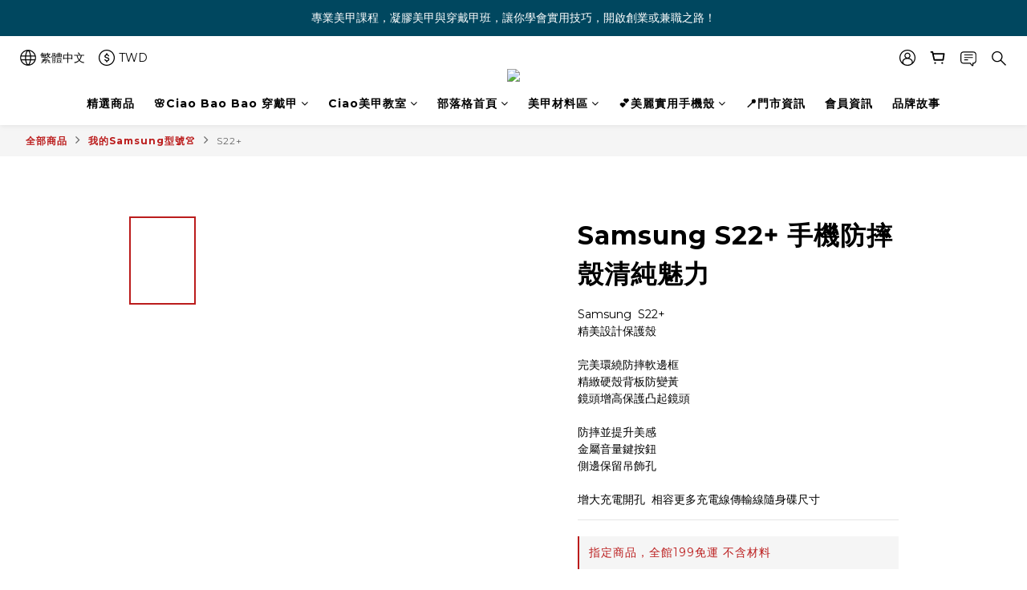

--- FILE ---
content_type: application/javascript
request_url: https://cdn.shoplineapp.com/s/javascripts/currencies.js
body_size: 157
content:
var Currency={rates:{USD:1,CAD:.722474,KRW:682e-6,IDR:6e-5,MOP:.124745,BND:.770909,NTD:.032119,TWD:.032119,HKD:.128522,MYR:.243013,CNY:.141547,VND:38e-6,THB:.031435,SGD:.771446,AUD:.66455,GBP:1.334892,PHP:.016836,AED:.272294,JPY:.006408,EUR:1.165452},convert:function(D,e,r){return D*this.rates[e]/this.rates[r]}};

--- FILE ---
content_type: application/javascript; charset=utf-8
request_url: https://browser.sentry-cdn.com/6.8.0/bundle.tracing.min.js
body_size: 29107
content:
/*! @sentry/tracing & @sentry/browser 6.8.0 (e93d96f) | https://github.com/getsentry/sentry-javascript */
var Sentry=function(t){var n=function(t,i){return(n=Object.setPrototypeOf||{__proto__:[]}instanceof Array&&function(t,n){t.__proto__=n}||function(t,n){for(var i in n)n.hasOwnProperty(i)&&(t[i]=n[i])})(t,i)};function i(t,i){function r(){this.constructor=t}n(t,i),t.prototype=null===i?Object.create(i):(r.prototype=i.prototype,new r)}var r,e,o,u,s,a,c=function(){return(c=Object.assign||function(t){for(var n,i=1,r=arguments.length;i<r;i++)for(var e in n=arguments[i])Object.prototype.hasOwnProperty.call(n,e)&&(t[e]=n[e]);return t}).apply(this,arguments)};function f(t,n){var i={};for(var r in t)Object.prototype.hasOwnProperty.call(t,r)&&n.indexOf(r)<0&&(i[r]=t[r]);if(null!=t&&"function"==typeof Object.getOwnPropertySymbols){var e=0;for(r=Object.getOwnPropertySymbols(t);e<r.length;e++)n.indexOf(r[e])<0&&(i[r[e]]=t[r[e]])}return i}function h(t){var n="function"==typeof Symbol&&t[Symbol.iterator],i=0;return n?n.call(t):{next:function(){return t&&i>=t.length&&(t=void 0),{value:t&&t[i++],done:!t}}}}function v(t,n){var i="function"==typeof Symbol&&t[Symbol.iterator];if(!i)return t;var r,e,o=i.call(t),u=[];try{for(;(void 0===n||n-- >0)&&!(r=o.next()).done;)u.push(r.value)}catch(t){e={error:t}}finally{try{r&&!r.done&&(i=o.return)&&i.call(o)}finally{if(e)throw e.error}}return u}function d(){for(var t=[],n=0;n<arguments.length;n++)t=t.concat(v(arguments[n]));return t}function l(t){switch(Object.prototype.toString.call(t)){case"[object Error]":case"[object Exception]":case"[object DOMException]":return!0;default:return E(t,Error)}}function p(t){return"[object ErrorEvent]"===Object.prototype.toString.call(t)}function m(t){return"[object DOMError]"===Object.prototype.toString.call(t)}function y(t){return"[object String]"===Object.prototype.toString.call(t)}function g(t){return null===t||"object"!=typeof t&&"function"!=typeof t}function b(t){return"[object Object]"===Object.prototype.toString.call(t)}function w(t){return"undefined"!=typeof Event&&E(t,Event)}function T(t){return"undefined"!=typeof Element&&E(t,Element)}function S(t){return Boolean(t&&t.then&&"function"==typeof t.then)}function E(t,n){try{return t instanceof n}catch(t){return!1}}function x(t,n){try{for(var i=t,r=[],e=0,o=0,u=" > ".length,s=void 0;i&&e++<5&&!("html"===(s=_(i,n))||e>1&&o+r.length*u+s.length>=80);)r.push(s),o+=s.length,i=i.parentNode;return r.reverse().join(" > ")}catch(t){return"<unknown>"}}function _(t,n){var i,r,e,o,u,s,a,c=t,f=[];if(!c||!c.tagName)return"";f.push(c.tagName.toLowerCase());var h=(null===(i=n)||void 0===i?void 0:i.length)?n.filter(function(t){return c.getAttribute(t)}).map(function(t){return[t,c.getAttribute(t)]}):null;if(null===(r=h)||void 0===r?void 0:r.length)h.forEach(function(t){f.push("["+t[0]+'="'+t[1]+'"]')});else if(c.id&&f.push("#"+c.id),(e=c.className)&&y(e))for(o=e.split(/\s+/),a=0;a<o.length;a++)f.push("."+o[a]);var v=["type","name","title","alt"];for(a=0;a<v.length;a++)u=v[a],(s=c.getAttribute(u))&&f.push("["+u+'="'+s+'"]');return f.join("")}!function(t){t[t.None=0]="None",t[t.Error=1]="Error",t[t.Debug=2]="Debug",t[t.Verbose=3]="Verbose"}(r||(r={})),function(t){t.Ok="ok",t.Exited="exited",t.Crashed="crashed",t.Abnormal="abnormal"}(e||(e={})),function(t){t.Ok="ok",t.Errored="errored",t.Crashed="crashed"}(o||(o={})),(u=t.Severity||(t.Severity={})).Fatal="fatal",u.Error="error",u.Warning="warning",u.Log="log",u.Info="info",u.Debug="debug",u.Critical="critical",function(t){t.fromString=function(n){switch(n){case"debug":return t.Debug;case"info":return t.Info;case"warn":case"warning":return t.Warning;case"error":return t.Error;case"fatal":return t.Fatal;case"critical":return t.Critical;case"log":default:return t.Log}}}(t.Severity||(t.Severity={})),(s=t.Status||(t.Status={})).Unknown="unknown",s.Skipped="skipped",s.Success="success",s.RateLimit="rate_limit",s.Invalid="invalid",s.Failed="failed",function(t){t.fromHttpCode=function(n){return n>=200&&n<300?t.Success:429===n?t.RateLimit:n>=400&&n<500?t.Invalid:n>=500?t.Failed:t.Unknown}}(t.Status||(t.Status={})),function(t){t.Explicit="explicitly_set",t.Sampler="client_sampler",t.Rate="client_rate",t.Inheritance="inheritance"}(a||(a={}));var j=Object.setPrototypeOf||({__proto__:[]}instanceof Array?function(t,n){return t.__proto__=n,t}:function(t,n){for(var i in n)t.hasOwnProperty(i)||(t[i]=n[i]);return t});var k=function(t){function n(n){var i=this.constructor,r=t.call(this,n)||this;return r.message=n,r.name=i.prototype.constructor.name,j(r,i.prototype),r}return i(n,t),n}(Error),O=/^(?:(\w+):)\/\/(?:(\w+)(?::(\w+))?@)([\w.-]+)(?::(\d+))?\/(.+)/,D=function(){function t(t){"string"==typeof t?this.t(t):this.i(t),this.o()}return t.prototype.toString=function(t){void 0===t&&(t=!1);var n=this,i=n.host,r=n.path,e=n.pass,o=n.port,u=n.projectId;return n.protocol+"://"+n.publicKey+(t&&e?":"+e:"")+"@"+i+(o?":"+o:"")+"/"+(r?r+"/":r)+u},t.prototype.t=function(t){var n=O.exec(t);if(!n)throw new k("Invalid Dsn");var i=v(n.slice(1),6),r=i[0],e=i[1],o=i[2],u=void 0===o?"":o,s=i[3],a=i[4],c=void 0===a?"":a,f="",h=i[5],d=h.split("/");if(d.length>1&&(f=d.slice(0,-1).join("/"),h=d.pop()),h){var l=h.match(/^\d+/);l&&(h=l[0])}this.i({host:s,pass:u,path:f,projectId:h,port:c,protocol:r,publicKey:e})},t.prototype.i=function(t){"user"in t&&!("publicKey"in t)&&(t.publicKey=t.user),this.user=t.publicKey||"",this.protocol=t.protocol,this.publicKey=t.publicKey||"",this.pass=t.pass||"",this.host=t.host,this.port=t.port||"",this.path=t.path||"",this.projectId=t.projectId},t.prototype.o=function(){var t=this;if(["protocol","publicKey","host","projectId"].forEach(function(n){if(!t[n])throw new k("Invalid Dsn: "+n+" missing")}),!this.projectId.match(/^\d+$/))throw new k("Invalid Dsn: Invalid projectId "+this.projectId);if("http"!==this.protocol&&"https"!==this.protocol)throw new k("Invalid Dsn: Invalid protocol "+this.protocol);if(this.port&&isNaN(parseInt(this.port,10)))throw new k("Invalid Dsn: Invalid port "+this.port)},t}();function I(){return"[object process]"===Object.prototype.toString.call("undefined"!=typeof process?process:0)}function N(t,n){return t.require(n)}function R(t,n){return void 0===n&&(n=0),"string"!=typeof t||0===n?t:t.length<=n?t:t.substr(0,n)+"..."}function C(t,n){if(!Array.isArray(t))return"";for(var i=[],r=0;r<t.length;r++){var e=t[r];try{i.push(String(e))}catch(t){i.push("[value cannot be serialized]")}}return i.join(n)}function M(t,n){return!!y(t)&&(i=n,"[object RegExp]"===Object.prototype.toString.call(i)?n.test(t):"string"==typeof n&&-1!==t.indexOf(n));var i}var A={};function L(){return I()?global:"undefined"!=typeof window?window:"undefined"!=typeof self?self:A}function q(){var t=L(),n=t.crypto||t.msCrypto;if(void 0!==n&&n.getRandomValues){var i=new Uint16Array(8);n.getRandomValues(i),i[3]=4095&i[3]|16384,i[4]=16383&i[4]|32768;var r=function(t){for(var n=t.toString(16);n.length<4;)n="0"+n;return n};return r(i[0])+r(i[1])+r(i[2])+r(i[3])+r(i[4])+r(i[5])+r(i[6])+r(i[7])}return"xxxxxxxxxxxx4xxxyxxxxxxxxxxxxxxx".replace(/[xy]/g,function(t){var n=16*Math.random()|0;return("x"===t?n:3&n|8).toString(16)})}function F(t){if(!t)return{};var n=t.match(/^(([^:\/?#]+):)?(\/\/([^\/?#]*))?([^?#]*)(\?([^#]*))?(#(.*))?$/);if(!n)return{};var i=n[6]||"",r=n[8]||"";return{host:n[4],path:n[5],protocol:n[2],relative:n[5]+i+r}}function U(t){if(t.message)return t.message;if(t.exception&&t.exception.values&&t.exception.values[0]){var n=t.exception.values[0];return n.type&&n.value?n.type+": "+n.value:n.type||n.value||t.event_id||"<unknown>"}return t.event_id||"<unknown>"}function P(t){var n=L();if(!("console"in n))return t();var i=n.console,r={};["debug","info","warn","error","log","assert"].forEach(function(t){t in n.console&&i[t].__sentry_original__&&(r[t]=i[t],i[t]=i[t].__sentry_original__)});var e=t();return Object.keys(r).forEach(function(t){i[t]=r[t]}),e}function H(t,n,i){t.exception=t.exception||{},t.exception.values=t.exception.values||[],t.exception.values[0]=t.exception.values[0]||{},t.exception.values[0].value=t.exception.values[0].value||n||"",t.exception.values[0].type=t.exception.values[0].type||i||"Error"}function B(t,n){void 0===n&&(n={});try{t.exception.values[0].mechanism=t.exception.values[0].mechanism||{},Object.keys(n).forEach(function(i){t.exception.values[0].mechanism[i]=n[i]})}catch(t){}}var J=6e4;var X=L(),G="Sentry Logger ",W=function(){function t(){this.u=!1}return t.prototype.disable=function(){this.u=!1},t.prototype.enable=function(){this.u=!0},t.prototype.log=function(){for(var t=[],n=0;n<arguments.length;n++)t[n]=arguments[n];this.u&&P(function(){X.console.log(G+"[Log]: "+t.join(" "))})},t.prototype.warn=function(){for(var t=[],n=0;n<arguments.length;n++)t[n]=arguments[n];this.u&&P(function(){X.console.warn(G+"[Warn]: "+t.join(" "))})},t.prototype.error=function(){for(var t=[],n=0;n<arguments.length;n++)t[n]=arguments[n];this.u&&P(function(){X.console.error(G+"[Error]: "+t.join(" "))})},t}();X.__SENTRY__=X.__SENTRY__||{};var $=X.__SENTRY__.logger||(X.__SENTRY__.logger=new W),z=function(){function t(){this.s="function"==typeof WeakSet,this.h=this.s?new WeakSet:[]}return t.prototype.memoize=function(t){if(this.s)return!!this.h.has(t)||(this.h.add(t),!1);for(var n=0;n<this.h.length;n++){if(this.h[n]===t)return!0}return this.h.push(t),!1},t.prototype.unmemoize=function(t){if(this.s)this.h.delete(t);else for(var n=0;n<this.h.length;n++)if(this.h[n]===t){this.h.splice(n,1);break}},t}(),K="<anonymous>";function V(t){try{return t&&"function"==typeof t&&t.name||K}catch(t){return K}}function Y(t,n,i){if(n in t){var r=t[n],e=i(r);if("function"==typeof e)try{e.prototype=e.prototype||{},Object.defineProperties(e,{__sentry_original__:{enumerable:!1,value:r}})}catch(t){}t[n]=e}}function Q(t){if(l(t)){var n=t,i={message:n.message,name:n.name,stack:n.stack};for(var r in n)Object.prototype.hasOwnProperty.call(n,r)&&(i[r]=n[r]);return i}if(w(t)){var e=t,o={};o.type=e.type;try{o.target=T(e.target)?x(e.target):Object.prototype.toString.call(e.target)}catch(t){o.target="<unknown>"}try{o.currentTarget=T(e.currentTarget)?x(e.currentTarget):Object.prototype.toString.call(e.currentTarget)}catch(t){o.currentTarget="<unknown>"}for(var r in"undefined"!=typeof CustomEvent&&E(t,CustomEvent)&&(o.detail=e.detail),e)Object.prototype.hasOwnProperty.call(e,r)&&(o[r]=e);return o}return t}function Z(t){return function(t){return~-encodeURI(t).split(/%..|./).length}(JSON.stringify(t))}function tt(t,n,i){void 0===n&&(n=3),void 0===i&&(i=102400);var r=rt(t,n);return Z(r)>i?tt(t,n-1,i):r}function nt(t,n){return"domain"===n&&t&&"object"==typeof t&&t.v?"[Domain]":"domainEmitter"===n?"[DomainEmitter]":"undefined"!=typeof global&&t===global?"[Global]":"undefined"!=typeof window&&t===window?"[Window]":"undefined"!=typeof document&&t===document?"[Document]":b(i=t)&&"nativeEvent"in i&&"preventDefault"in i&&"stopPropagation"in i?"[SyntheticEvent]":"number"==typeof t&&t!=t?"[NaN]":void 0===t?"[undefined]":"function"==typeof t?"[Function: "+V(t)+"]":"symbol"==typeof t?"["+String(t)+"]":"bigint"==typeof t?"[BigInt: "+String(t)+"]":t;var i}function it(t,n,i,r){if(void 0===i&&(i=1/0),void 0===r&&(r=new z),0===i)return function(t){var n=Object.prototype.toString.call(t);if("string"==typeof t)return t;if("[object Object]"===n)return"[Object]";if("[object Array]"===n)return"[Array]";var i=nt(t);return g(i)?i:n}(n);if(null!=n&&"function"==typeof n.toJSON)return n.toJSON();var e=nt(n,t);if(g(e))return e;var o=Q(n),u=Array.isArray(n)?[]:{};if(r.memoize(n))return"[Circular ~]";for(var s in o)Object.prototype.hasOwnProperty.call(o,s)&&(u[s]=it(s,o[s],i-1,r));return r.unmemoize(n),u}function rt(t,n){try{return JSON.parse(JSON.stringify(t,function(t,i){return it(t,i,n)}))}catch(t){return"**non-serializable**"}}function et(t,n){void 0===n&&(n=40);var i=Object.keys(Q(t));if(i.sort(),!i.length)return"[object has no keys]";if(i[0].length>=n)return R(i[0],n);for(var r=i.length;r>0;r--){var e=i.slice(0,r).join(", ");if(!(e.length>n))return r===i.length?e:R(e,n)}return""}function ot(t){var n,i;if(b(t)){var r=t,e={};try{for(var o=h(Object.keys(r)),u=o.next();!u.done;u=o.next()){var s=u.value;void 0!==r[s]&&(e[s]=ot(r[s]))}}catch(t){n={error:t}}finally{try{u&&!u.done&&(i=o.return)&&i.call(o)}finally{if(n)throw n.error}}return e}return Array.isArray(t)?t.map(ot):t}function ut(){if(!("fetch"in L()))return!1;try{return new Headers,new Request(""),new Response,!0}catch(t){return!1}}function st(t){return t&&/^function fetch\(\)\s+\{\s+\[native code\]\s+\}$/.test(t.toString())}function at(){if(!ut())return!1;try{return new Request("_",{referrerPolicy:"origin"}),!0}catch(t){return!1}}var ct,ft=L(),ht={},vt={};function dt(t){if(!vt[t])switch(vt[t]=!0,t){case"console":!function(){if(!("console"in ft))return;["debug","info","warn","error","log","assert"].forEach(function(t){t in ft.console&&Y(ft.console,t,function(n){return function(){for(var i=[],r=0;r<arguments.length;r++)i[r]=arguments[r];pt("console",{args:i,level:t}),n&&Function.prototype.apply.call(n,ft.console,i)}})})}();break;case"dom":!function(){if(!("document"in ft))return;var t=pt.bind(null,"dom"),n=Tt(t,!0);ft.document.addEventListener("click",n,!1),ft.document.addEventListener("keypress",n,!1),["EventTarget","Node"].forEach(function(n){var i=ft[n]&&ft[n].prototype;i&&i.hasOwnProperty&&i.hasOwnProperty("addEventListener")&&(Y(i,"addEventListener",function(n){return function(i,r,e){if("click"===i||"keypress"==i)try{var o=this.__sentry_instrumentation_handlers__=this.__sentry_instrumentation_handlers__||{},u=o[i]=o[i]||{refCount:0};if(!u.handler){var s=Tt(t);u.handler=s,n.call(this,i,s,e)}u.refCount+=1}catch(t){}return n.call(this,i,r,e)}}),Y(i,"removeEventListener",function(t){return function(n,i,r){if("click"===n||"keypress"==n)try{var e=this.__sentry_instrumentation_handlers__||{},o=e[n];o&&(o.refCount-=1,o.refCount<=0&&(t.call(this,n,o.handler,r),o.handler=void 0,delete e[n]),0===Object.keys(e).length&&delete this.__sentry_instrumentation_handlers__)}catch(t){}return t.call(this,n,i,r)}}))})}();break;case"xhr":!function(){if(!("XMLHttpRequest"in ft))return;var t=[],n=[],i=XMLHttpRequest.prototype;Y(i,"open",function(i){return function(){for(var r=[],e=0;e<arguments.length;e++)r[e]=arguments[e];var o=this,u=r[1];o.__sentry_xhr__={method:y(r[0])?r[0].toUpperCase():r[0],url:r[1]},y(u)&&"POST"===o.__sentry_xhr__.method&&u.match(/sentry_key/)&&(o.__sentry_own_request__=!0);var s=function(){if(4===o.readyState){try{o.__sentry_xhr__&&(o.__sentry_xhr__.status_code=o.status)}catch(t){}try{var i=t.indexOf(o);if(-1!==i){t.splice(i);var e=n.splice(i)[0];o.__sentry_xhr__&&void 0!==e[0]&&(o.__sentry_xhr__.body=e[0])}}catch(t){}pt("xhr",{args:r,endTimestamp:Date.now(),startTimestamp:Date.now(),xhr:o})}};return"onreadystatechange"in o&&"function"==typeof o.onreadystatechange?Y(o,"onreadystatechange",function(t){return function(){for(var n=[],i=0;i<arguments.length;i++)n[i]=arguments[i];return s(),t.apply(o,n)}}):o.addEventListener("readystatechange",s),i.apply(o,r)}}),Y(i,"send",function(i){return function(){for(var r=[],e=0;e<arguments.length;e++)r[e]=arguments[e];return t.push(this),n.push(r),pt("xhr",{args:r,startTimestamp:Date.now(),xhr:this}),i.apply(this,r)}})}();break;case"fetch":!function(){if(!function(){if(!ut())return!1;var t=L();if(st(t.fetch))return!0;var n=!1,i=t.document;if(i&&"function"==typeof i.createElement)try{var r=i.createElement("iframe");r.hidden=!0,i.head.appendChild(r),r.contentWindow&&r.contentWindow.fetch&&(n=st(r.contentWindow.fetch)),i.head.removeChild(r)}catch(t){$.warn("Could not create sandbox iframe for pure fetch check, bailing to window.fetch: ",t)}return n}())return;Y(ft,"fetch",function(t){return function(){for(var n=[],i=0;i<arguments.length;i++)n[i]=arguments[i];var r={args:n,fetchData:{method:mt(n),url:yt(n)},startTimestamp:Date.now()};return pt("fetch",c({},r)),t.apply(ft,n).then(function(t){return pt("fetch",c(c({},r),{endTimestamp:Date.now(),response:t})),t},function(t){throw pt("fetch",c(c({},r),{endTimestamp:Date.now(),error:t})),t})}})}();break;case"history":!function(){if(t=L(),n=t.chrome,i=n&&n.app&&n.app.runtime,r="history"in t&&!!t.history.pushState&&!!t.history.replaceState,i||!r)return;var t,n,i,r;var e=ft.onpopstate;function o(t){return function(){for(var n=[],i=0;i<arguments.length;i++)n[i]=arguments[i];var r=n.length>2?n[2]:void 0;if(r){var e=ct,o=String(r);ct=o,pt("history",{from:e,to:o})}return t.apply(this,n)}}ft.onpopstate=function(){for(var t=[],n=0;n<arguments.length;n++)t[n]=arguments[n];var i=ft.location.href,r=ct;if(ct=i,pt("history",{from:r,to:i}),e)try{return e.apply(this,t)}catch(t){}},Y(ft.history,"pushState",o),Y(ft.history,"replaceState",o)}();break;case"error":St=ft.onerror,ft.onerror=function(t,n,i,r,e){return pt("error",{column:r,error:e,line:i,msg:t,url:n}),!!St&&St.apply(this,arguments)};break;case"unhandledrejection":xt=ft.onunhandledrejection,ft.onunhandledrejection=function(t){return pt("unhandledrejection",t),!xt||xt.apply(this,arguments)};break;default:$.warn("unknown instrumentation type:",t)}}function lt(t){t&&"string"==typeof t.type&&"function"==typeof t.callback&&(ht[t.type]=ht[t.type]||[],ht[t.type].push(t.callback),dt(t.type))}function pt(t,n){var i,r;if(t&&ht[t])try{for(var e=h(ht[t]||[]),o=e.next();!o.done;o=e.next()){var u=o.value;try{u(n)}catch(n){$.error("Error while triggering instrumentation handler.\nType: "+t+"\nName: "+V(u)+"\nError: "+n)}}}catch(t){i={error:t}}finally{try{o&&!o.done&&(r=e.return)&&r.call(e)}finally{if(i)throw i.error}}}function mt(t){return void 0===t&&(t=[]),"Request"in ft&&E(t[0],Request)&&t[0].method?String(t[0].method).toUpperCase():t[1]&&t[1].method?String(t[1].method).toUpperCase():"GET"}function yt(t){return void 0===t&&(t=[]),"string"==typeof t[0]?t[0]:"Request"in ft&&E(t[0],Request)?t[0].url:String(t[0])}var gt,bt,wt=1e3;function Tt(t,n){return void 0===n&&(n=!1),function(i){if(i&&bt!==i&&!function(t){if("keypress"!==t.type)return!1;try{var n=t.target;if(!n||!n.tagName)return!0;if("INPUT"===n.tagName||"TEXTAREA"===n.tagName||n.isContentEditable)return!1}catch(t){}return!0}(i)){var r="keypress"===i.type?"input":i.type;void 0===gt?(t({event:i,name:r,global:n}),bt=i):function(t,n){if(!t)return!0;if(t.type!==n.type)return!0;try{if(t.target!==n.target)return!0}catch(t){}return!1}(bt,i)&&(t({event:i,name:r,global:n}),bt=i),clearTimeout(gt),gt=ft.setTimeout(function(){gt=void 0},wt)}}}var St=null;var Et,xt=null;!function(t){t.PENDING="PENDING",t.RESOLVED="RESOLVED",t.REJECTED="REJECTED"}(Et||(Et={}));var _t=function(){function t(t){var n=this;this.l=Et.PENDING,this.p=[],this.m=function(t){n.g(Et.RESOLVED,t)},this.T=function(t){n.g(Et.REJECTED,t)},this.g=function(t,i){n.l===Et.PENDING&&(S(i)?i.then(n.m,n.T):(n.l=t,n.S=i,n._()))},this.j=function(t){n.p=n.p.concat(t),n._()},this._=function(){if(n.l!==Et.PENDING){var t=n.p.slice();n.p=[],t.forEach(function(t){t.done||(n.l===Et.RESOLVED&&t.onfulfilled&&t.onfulfilled(n.S),n.l===Et.REJECTED&&t.onrejected&&t.onrejected(n.S),t.done=!0)})}};try{t(this.m,this.T)}catch(t){this.T(t)}}return t.resolve=function(n){return new t(function(t){t(n)})},t.reject=function(n){return new t(function(t,i){i(n)})},t.all=function(n){return new t(function(i,r){if(Array.isArray(n))if(0!==n.length){var e=n.length,o=[];n.forEach(function(n,u){t.resolve(n).then(function(t){o[u]=t,0===(e-=1)&&i(o)}).then(null,r)})}else i([]);else r(new TypeError("Promise.all requires an array as input."))})},t.prototype.then=function(n,i){var r=this;return new t(function(t,e){r.j({done:!1,onfulfilled:function(i){if(n)try{return void t(n(i))}catch(t){return void e(t)}else t(i)},onrejected:function(n){if(i)try{return void t(i(n))}catch(t){return void e(t)}else e(n)}})})},t.prototype.catch=function(t){return this.then(function(t){return t},t)},t.prototype.finally=function(n){var i=this;return new t(function(t,r){var e,o;return i.then(function(t){o=!1,e=t,n&&n()},function(t){o=!0,e=t,n&&n()}).then(function(){o?r(e):t(e)})})},t.prototype.toString=function(){return"[object SyncPromise]"},t}(),jt=function(){function t(t){this.k=t,this.O=[]}return t.prototype.isReady=function(){return void 0===this.k||this.length()<this.k},t.prototype.add=function(t){var n=this;if(!this.isReady())return _t.reject(new k("Not adding Promise due to buffer limit reached."));var i=t();return-1===this.O.indexOf(i)&&this.O.push(i),i.then(function(){return n.remove(i)}).then(null,function(){return n.remove(i).then(null,function(){})}),i},t.prototype.remove=function(t){return this.O.splice(this.O.indexOf(t),1)[0]},t.prototype.length=function(){return this.O.length},t.prototype.drain=function(t){var n=this;return new _t(function(i){var r=setTimeout(function(){t&&t>0&&i(!1)},t);_t.all(n.O).then(function(){clearTimeout(r),i(!0)}).then(null,function(){i(!0)})})},t}(),kt={nowSeconds:function(){return Date.now()/1e3}};var Ot=I()?function(){try{return N(module,"perf_hooks").performance}catch(t){return}}():function(){var t=L().performance;if(t&&t.now)return{now:function(){return t.now()},timeOrigin:Date.now()-t.now()}}(),Dt=void 0===Ot?kt:{nowSeconds:function(){return(Ot.timeOrigin+Ot.now())/1e3}},It=kt.nowSeconds.bind(kt),Nt=Dt.nowSeconds.bind(Dt),Rt=Nt,Ct=function(){var t=L().performance;if(t&&t.now){var n=t.now(),i=Date.now(),r=t.timeOrigin?Math.abs(t.timeOrigin+n-i):36e5,e=r<36e5,o=t.timing&&t.timing.navigationStart,u="number"==typeof o?Math.abs(o+n-i):36e5;return e||u<36e5?r<=u?t.timeOrigin:o:i}}(),Mt=function(){function t(){this.D=!1,this.I=[],this.N=[],this.R=[],this.C={},this.M={},this.A={},this.L={}}return t.clone=function(n){var i=new t;return n&&(i.R=d(n.R),i.M=c({},n.M),i.A=c({},n.A),i.L=c({},n.L),i.C=n.C,i.q=n.q,i.F=n.F,i.U=n.U,i.P=n.P,i.H=n.H,i.N=d(n.N),i.B=n.B),i},t.prototype.addScopeListener=function(t){this.I.push(t)},t.prototype.addEventProcessor=function(t){return this.N.push(t),this},t.prototype.setUser=function(t){return this.C=t||{},this.U&&this.U.update({user:t}),this.J(),this},t.prototype.getUser=function(){return this.C},t.prototype.getRequestSession=function(){return this.B},t.prototype.setRequestSession=function(t){return this.B=t,this},t.prototype.setTags=function(t){return this.M=c(c({},this.M),t),this.J(),this},t.prototype.setTag=function(t,n){var i;return this.M=c(c({},this.M),((i={})[t]=n,i)),this.J(),this},t.prototype.setExtras=function(t){return this.A=c(c({},this.A),t),this.J(),this},t.prototype.setExtra=function(t,n){var i;return this.A=c(c({},this.A),((i={})[t]=n,i)),this.J(),this},t.prototype.setFingerprint=function(t){return this.H=t,this.J(),this},t.prototype.setLevel=function(t){return this.q=t,this.J(),this},t.prototype.setTransactionName=function(t){return this.P=t,this.J(),this},t.prototype.setTransaction=function(t){return this.setTransactionName(t)},t.prototype.setContext=function(t,n){var i;return null===n?delete this.L[t]:this.L=c(c({},this.L),((i={})[t]=n,i)),this.J(),this},t.prototype.setSpan=function(t){return this.F=t,this.J(),this},t.prototype.getSpan=function(){return this.F},t.prototype.getTransaction=function(){var t,n,i,r,e=this.getSpan();return(null===(t=e)||void 0===t?void 0:t.transaction)?null===(n=e)||void 0===n?void 0:n.transaction:(null===(r=null===(i=e)||void 0===i?void 0:i.spanRecorder)||void 0===r?void 0:r.spans[0])?e.spanRecorder.spans[0]:void 0},t.prototype.setSession=function(t){return t?this.U=t:delete this.U,this.J(),this},t.prototype.getSession=function(){return this.U},t.prototype.update=function(n){if(!n)return this;if("function"==typeof n){var i=n(this);return i instanceof t?i:this}return n instanceof t?(this.M=c(c({},this.M),n.M),this.A=c(c({},this.A),n.A),this.L=c(c({},this.L),n.L),n.C&&Object.keys(n.C).length&&(this.C=n.C),n.q&&(this.q=n.q),n.H&&(this.H=n.H),n.B&&(this.B=n.B)):b(n)&&(n=n,this.M=c(c({},this.M),n.tags),this.A=c(c({},this.A),n.extra),this.L=c(c({},this.L),n.contexts),n.user&&(this.C=n.user),n.level&&(this.q=n.level),n.fingerprint&&(this.H=n.fingerprint),n.requestSession&&(this.B=n.requestSession)),this},t.prototype.clear=function(){return this.R=[],this.M={},this.A={},this.C={},this.L={},this.q=void 0,this.P=void 0,this.H=void 0,this.B=void 0,this.F=void 0,this.U=void 0,this.J(),this},t.prototype.addBreadcrumb=function(t,n){var i="number"==typeof n?Math.min(n,100):100;if(i<=0)return this;var r=c({timestamp:It()},t);return this.R=d(this.R,[r]).slice(-i),this.J(),this},t.prototype.clearBreadcrumbs=function(){return this.R=[],this.J(),this},t.prototype.applyToEvent=function(t,n){var i;if(this.A&&Object.keys(this.A).length&&(t.extra=c(c({},this.A),t.extra)),this.M&&Object.keys(this.M).length&&(t.tags=c(c({},this.M),t.tags)),this.C&&Object.keys(this.C).length&&(t.user=c(c({},this.C),t.user)),this.L&&Object.keys(this.L).length&&(t.contexts=c(c({},this.L),t.contexts)),this.q&&(t.level=this.q),this.P&&(t.transaction=this.P),this.F){t.contexts=c({trace:this.F.getTraceContext()},t.contexts);var r=null===(i=this.F.transaction)||void 0===i?void 0:i.name;r&&(t.tags=c({transaction:r},t.tags))}return this.X(t),t.breadcrumbs=d(t.breadcrumbs||[],this.R),t.breadcrumbs=t.breadcrumbs.length>0?t.breadcrumbs:void 0,this.G(d(At(),this.N),t,n)},t.prototype.G=function(t,n,i,r){var e=this;return void 0===r&&(r=0),new _t(function(o,u){var s=t[r];if(null===n||"function"!=typeof s)o(n);else{var a=s(c({},n),i);S(a)?a.then(function(n){return e.G(t,n,i,r+1).then(o)}).then(null,u):e.G(t,a,i,r+1).then(o).then(null,u)}})},t.prototype.J=function(){var t=this;this.D||(this.D=!0,this.I.forEach(function(n){n(t)}),this.D=!1)},t.prototype.X=function(t){t.fingerprint=t.fingerprint?Array.isArray(t.fingerprint)?t.fingerprint:[t.fingerprint]:[],this.H&&(t.fingerprint=t.fingerprint.concat(this.H)),t.fingerprint&&!t.fingerprint.length&&delete t.fingerprint},t}();function At(){var t=L();return t.__SENTRY__=t.__SENTRY__||{},t.__SENTRY__.globalEventProcessors=t.__SENTRY__.globalEventProcessors||[],t.__SENTRY__.globalEventProcessors}function Lt(t){At().push(t)}var qt=function(){function t(t){this.errors=0,this.sid=q(),this.duration=0,this.status=e.Ok,this.init=!0,this.ignoreDuration=!1;var n=Nt();this.timestamp=n,this.started=n,t&&this.update(t)}return t.prototype.update=function(t){if(void 0===t&&(t={}),t.user&&(!this.ipAddress&&t.user.ip_address&&(this.ipAddress=t.user.ip_address),this.did||t.did||(this.did=t.user.id||t.user.email||t.user.username)),this.timestamp=t.timestamp||Nt(),t.ignoreDuration&&(this.ignoreDuration=t.ignoreDuration),t.sid&&(this.sid=32===t.sid.length?t.sid:q()),void 0!==t.init&&(this.init=t.init),!this.did&&t.did&&(this.did=""+t.did),"number"==typeof t.started&&(this.started=t.started),this.ignoreDuration)this.duration=void 0;else if("number"==typeof t.duration)this.duration=t.duration;else{var n=this.timestamp-this.started;this.duration=n>=0?n:0}t.release&&(this.release=t.release),t.environment&&(this.environment=t.environment),!this.ipAddress&&t.ipAddress&&(this.ipAddress=t.ipAddress),!this.userAgent&&t.userAgent&&(this.userAgent=t.userAgent),"number"==typeof t.errors&&(this.errors=t.errors),t.status&&(this.status=t.status)},t.prototype.close=function(t){t?this.update({status:t}):this.status===e.Ok?this.update({status:e.Exited}):this.update()},t.prototype.toJSON=function(){return ot({sid:""+this.sid,init:this.init,started:new Date(1e3*this.started).toISOString(),timestamp:new Date(1e3*this.timestamp).toISOString(),status:this.status,errors:this.errors,did:"number"==typeof this.did||"string"==typeof this.did?""+this.did:void 0,duration:this.duration,attrs:ot({release:this.release,environment:this.environment,ip_address:this.ipAddress,user_agent:this.userAgent})})},t}(),Ft=4,Ut=function(){function t(t,n,i){void 0===n&&(n=new Mt),void 0===i&&(i=Ft),this.W=i,this.$=[{}],this.getStackTop().scope=n,this.bindClient(t)}return t.prototype.isOlderThan=function(t){return this.W<t},t.prototype.bindClient=function(t){this.getStackTop().client=t,t&&t.setupIntegrations&&t.setupIntegrations()},t.prototype.pushScope=function(){var t=Mt.clone(this.getScope());return this.getStack().push({client:this.getClient(),scope:t}),t},t.prototype.popScope=function(){return!(this.getStack().length<=1)&&!!this.getStack().pop()},t.prototype.withScope=function(t){var n=this.pushScope();try{t(n)}finally{this.popScope()}},t.prototype.getClient=function(){return this.getStackTop().client},t.prototype.getScope=function(){return this.getStackTop().scope},t.prototype.getStack=function(){return this.$},t.prototype.getStackTop=function(){return this.$[this.$.length-1]},t.prototype.captureException=function(t,n){var i=this.K=q(),r=n;if(!n){var e=void 0;try{throw new Error("Sentry syntheticException")}catch(t){e=t}r={originalException:t,syntheticException:e}}return this.V("captureException",t,c(c({},r),{event_id:i})),i},t.prototype.captureMessage=function(t,n,i){var r=this.K=q(),e=i;if(!i){var o=void 0;try{throw new Error(t)}catch(t){o=t}e={originalException:t,syntheticException:o}}return this.V("captureMessage",t,n,c(c({},e),{event_id:r})),r},t.prototype.captureEvent=function(t,n){var i=this.K=q();return this.V("captureEvent",t,c(c({},n),{event_id:i})),i},t.prototype.lastEventId=function(){return this.K},t.prototype.addBreadcrumb=function(t,n){var i=this.getStackTop(),r=i.scope,e=i.client;if(r&&e){var o=e.getOptions&&e.getOptions()||{},u=o.beforeBreadcrumb,s=void 0===u?null:u,a=o.maxBreadcrumbs,f=void 0===a?100:a;if(!(f<=0)){var h=It(),v=c({timestamp:h},t),d=s?P(function(){return s(v,n)}):v;null!==d&&r.addBreadcrumb(d,f)}}},t.prototype.setUser=function(t){var n=this.getScope();n&&n.setUser(t)},t.prototype.setTags=function(t){var n=this.getScope();n&&n.setTags(t)},t.prototype.setExtras=function(t){var n=this.getScope();n&&n.setExtras(t)},t.prototype.setTag=function(t,n){var i=this.getScope();i&&i.setTag(t,n)},t.prototype.setExtra=function(t,n){var i=this.getScope();i&&i.setExtra(t,n)},t.prototype.setContext=function(t,n){var i=this.getScope();i&&i.setContext(t,n)},t.prototype.configureScope=function(t){var n=this.getStackTop(),i=n.scope,r=n.client;i&&r&&t(i)},t.prototype.run=function(t){var n=Ht(this);try{t(this)}finally{Ht(n)}},t.prototype.getIntegration=function(t){var n=this.getClient();if(!n)return null;try{return n.getIntegration(t)}catch(n){return $.warn("Cannot retrieve integration "+t.id+" from the current Hub"),null}},t.prototype.startSpan=function(t){return this.Y("startSpan",t)},t.prototype.startTransaction=function(t,n){return this.Y("startTransaction",t,n)},t.prototype.traceHeaders=function(){return this.Y("traceHeaders")},t.prototype.captureSession=function(t){if(void 0===t&&(t=!1),t)return this.endSession();this.Z()},t.prototype.endSession=function(){var t,n,i,r,e;null===(i=null===(n=null===(t=this.getStackTop())||void 0===t?void 0:t.scope)||void 0===n?void 0:n.getSession())||void 0===i||i.close(),this.Z(),null===(e=null===(r=this.getStackTop())||void 0===r?void 0:r.scope)||void 0===e||e.setSession()},t.prototype.startSession=function(t){var n=this.getStackTop(),i=n.scope,r=n.client,o=r&&r.getOptions()||{},u=o.release,s=o.environment,a=(L().navigator||{}).userAgent,f=new qt(c(c(c({release:u,environment:s},i&&{user:i.getUser()}),a&&{userAgent:a}),t));if(i){var h=i.getSession&&i.getSession();h&&h.status===e.Ok&&h.update({status:e.Exited}),this.endSession(),i.setSession(f)}return f},t.prototype.Z=function(){var t=this.getStackTop(),n=t.scope,i=t.client;if(n){var r=n.getSession&&n.getSession();r&&i&&i.captureSession&&i.captureSession(r)}},t.prototype.V=function(t){for(var n,i=[],r=1;r<arguments.length;r++)i[r-1]=arguments[r];var e=this.getStackTop(),o=e.scope,u=e.client;u&&u[t]&&(n=u)[t].apply(n,d(i,[o]))},t.prototype.Y=function(t){for(var n=[],i=1;i<arguments.length;i++)n[i-1]=arguments[i];var r=Pt().__SENTRY__;if(r&&r.extensions&&"function"==typeof r.extensions[t])return r.extensions[t].apply(this,n);$.warn("Extension method "+t+" couldn't be found, doing nothing.")},t}();function Pt(){var t=L();return t.__SENTRY__=t.__SENTRY__||{extensions:{},hub:void 0},t}function Ht(t){var n=Pt(),i=Xt(n);return Gt(n,t),i}function Bt(){var t=Pt();return Jt(t)&&!Xt(t).isOlderThan(Ft)||Gt(t,new Ut),I()?function(t){var n,i,r;try{var e=null===(r=null===(i=null===(n=Pt().__SENTRY__)||void 0===n?void 0:n.extensions)||void 0===i?void 0:i.domain)||void 0===r?void 0:r.active;if(!e)return Xt(t);if(!Jt(e)||Xt(e).isOlderThan(Ft)){var o=Xt(t).getStackTop();Gt(e,new Ut(o.client,Mt.clone(o.scope)))}return Xt(e)}catch(n){return Xt(t)}}(t):Xt(t)}function Jt(t){return!!(t&&t.__SENTRY__&&t.__SENTRY__.hub)}function Xt(t){return t&&t.__SENTRY__&&t.__SENTRY__.hub?t.__SENTRY__.hub:(t.__SENTRY__=t.__SENTRY__||{},t.__SENTRY__.hub=new Ut,t.__SENTRY__.hub)}function Gt(t,n){return!!t&&(t.__SENTRY__=t.__SENTRY__||{},t.__SENTRY__.hub=n,!0)}function Wt(t){for(var n=[],i=1;i<arguments.length;i++)n[i-1]=arguments[i];var r=Bt();if(r&&r[t])return r[t].apply(r,d(n));throw new Error("No hub defined or "+t+" was not found on the hub, please open a bug report.")}function captureException(t,n){var i;try{throw new Error("Sentry syntheticException")}catch(t){i=t}return Wt("captureException",t,{captureContext:n,originalException:t,syntheticException:i})}function $t(t){Wt("withScope",t)}var zt=function(){function t(t,n,i){void 0===n&&(n={}),this.dsn=t,this.tt=new D(t),this.metadata=n,this.nt=i}return t.prototype.getDsn=function(){return this.tt},t.prototype.forceEnvelope=function(){return!!this.nt},t.prototype.getBaseApiEndpoint=function(){var t=this.getDsn(),n=t.protocol?t.protocol+":":"",i=t.port?":"+t.port:"";return n+"//"+t.host+i+(t.path?"/"+t.path:"")+"/api/"},t.prototype.getStoreEndpoint=function(){return this.it("store")},t.prototype.getStoreEndpointWithUrlEncodedAuth=function(){return this.getStoreEndpoint()+"?"+this.rt()},t.prototype.getEnvelopeEndpointWithUrlEncodedAuth=function(){return this.forceEnvelope()?this.nt:this.et()+"?"+this.rt()},t.prototype.getStoreEndpointPath=function(){var t=this.getDsn();return(t.path?"/"+t.path:"")+"/api/"+t.projectId+"/store/"},t.prototype.getRequestHeaders=function(t,n){var i=this.getDsn(),r=["Sentry sentry_version=7"];return r.push("sentry_client="+t+"/"+n),r.push("sentry_key="+i.publicKey),i.pass&&r.push("sentry_secret="+i.pass),{"Content-Type":"application/json","X-Sentry-Auth":r.join(", ")}},t.prototype.getReportDialogEndpoint=function(t){void 0===t&&(t={});var n=this.getDsn(),i=this.getBaseApiEndpoint()+"embed/error-page/",r=[];for(var e in r.push("dsn="+n.toString()),t)if("dsn"!==e)if("user"===e){if(!t.user)continue;t.user.name&&r.push("name="+encodeURIComponent(t.user.name)),t.user.email&&r.push("email="+encodeURIComponent(t.user.email))}else r.push(encodeURIComponent(e)+"="+encodeURIComponent(t[e]));return r.length?i+"?"+r.join("&"):i},t.prototype.et=function(){return this.it("envelope")},t.prototype.it=function(t){return this.nt?this.nt:""+this.getBaseApiEndpoint()+this.getDsn().projectId+"/"+t+"/"},t.prototype.rt=function(){var t,n={sentry_key:this.getDsn().publicKey,sentry_version:"7"};return t=n,Object.keys(t).map(function(n){return encodeURIComponent(n)+"="+encodeURIComponent(t[n])}).join("&")},t}(),Kt=[];function Vt(t){return t.reduce(function(t,n){return t.every(function(t){return n.name!==t.name})&&t.push(n),t},[])}function Yt(t){var n={};return function(t){var n=t.defaultIntegrations&&d(t.defaultIntegrations)||[],i=t.integrations,r=d(Vt(n));Array.isArray(i)?r=d(r.filter(function(t){return i.every(function(n){return n.name!==t.name})}),Vt(i)):"function"==typeof i&&(r=i(r),r=Array.isArray(r)?r:[r]);var e=r.map(function(t){return t.name});return-1!==e.indexOf("Debug")&&r.push.apply(r,d(r.splice(e.indexOf("Debug"),1))),r}(t).forEach(function(t){n[t.name]=t,function(t){-1===Kt.indexOf(t.name)&&(t.setupOnce(Lt,Bt),Kt.push(t.name),$.log("Integration installed: "+t.name))}(t)}),n}var Qt=function(){function t(t,n){this.ot={},this.ut=0,this.st=new t(n),this.at=n,n.dsn&&(this.ct=new D(n.dsn))}return t.prototype.captureException=function(t,n,i){var r=this,e=n&&n.event_id;return this.ft(this.ht().eventFromException(t,n).then(function(t){return r.vt(t,n,i)}).then(function(t){e=t})),e},t.prototype.captureMessage=function(t,n,i,r){var e=this,o=i&&i.event_id,u=g(t)?this.ht().eventFromMessage(String(t),n,i):this.ht().eventFromException(t,i);return this.ft(u.then(function(t){return e.vt(t,i,r)}).then(function(t){o=t})),o},t.prototype.captureEvent=function(t,n,i){var r=n&&n.event_id;return this.ft(this.vt(t,n,i).then(function(t){r=t})),r},t.prototype.captureSession=function(t){this.dt()?"string"!=typeof t.release?$.warn("Discarded session because of missing or non-string release"):(this.lt(t),t.update({init:!1})):$.warn("SDK not enabled, will not capture session.")},t.prototype.getDsn=function(){return this.ct},t.prototype.getOptions=function(){return this.at},t.prototype.flush=function(t){var n=this;return this.pt(t).then(function(i){return n.ht().getTransport().close(t).then(function(t){return i&&t})})},t.prototype.close=function(t){var n=this;return this.flush(t).then(function(t){return n.getOptions().enabled=!1,t})},t.prototype.setupIntegrations=function(){this.dt()&&(this.ot=Yt(this.at))},t.prototype.getIntegration=function(t){try{return this.ot[t.id]||null}catch(n){return $.warn("Cannot retrieve integration "+t.id+" from the current Client"),null}},t.prototype.yt=function(t,n){var i,r,o=!1,u=!1,s=n.exception&&n.exception.values;if(s){u=!0;try{for(var a=h(s),f=a.next();!f.done;f=a.next()){var v=f.value.mechanism;if(v&&!1===v.handled){o=!0;break}}}catch(t){i={error:t}}finally{try{f&&!f.done&&(r=a.return)&&r.call(a)}finally{if(i)throw i.error}}}var d=t.status===e.Ok;(d&&0===t.errors||d&&o)&&(t.update(c(c({},o&&{status:e.Crashed}),{errors:t.errors||Number(u||o)})),this.captureSession(t))},t.prototype.lt=function(t){this.ht().sendSession(t)},t.prototype.pt=function(t){var n=this;return new _t(function(i){var r=0,e=setInterval(function(){0==n.ut?(clearInterval(e),i(!0)):(r+=1,t&&r>=t&&(clearInterval(e),i(!1)))},1)})},t.prototype.ht=function(){return this.st},t.prototype.dt=function(){return!1!==this.getOptions().enabled&&void 0!==this.ct},t.prototype.gt=function(t,n,i){var r=this,e=this.getOptions().normalizeDepth,o=void 0===e?3:e,u=c(c({},t),{event_id:t.event_id||(i&&i.event_id?i.event_id:q()),timestamp:t.timestamp||It()});this.bt(u),this.wt(u);var s=n;i&&i.captureContext&&(s=Mt.clone(s).update(i.captureContext));var a=_t.resolve(u);return s&&(a=s.applyToEvent(u,i)),a.then(function(t){return"number"==typeof o&&o>0?r.Tt(t,o):t})},t.prototype.Tt=function(t,n){if(!t)return null;var i=c(c(c(c(c({},t),t.breadcrumbs&&{breadcrumbs:t.breadcrumbs.map(function(t){return c(c({},t),t.data&&{data:rt(t.data,n)})})}),t.user&&{user:rt(t.user,n)}),t.contexts&&{contexts:rt(t.contexts,n)}),t.extra&&{extra:rt(t.extra,n)});return t.contexts&&t.contexts.trace&&(i.contexts.trace=t.contexts.trace),i},t.prototype.bt=function(t){var n=this.getOptions(),i=n.environment,r=n.release,e=n.dist,o=n.maxValueLength,u=void 0===o?250:o;"environment"in t||(t.environment="environment"in n?i:"production"),void 0===t.release&&void 0!==r&&(t.release=r),void 0===t.dist&&void 0!==e&&(t.dist=e),t.message&&(t.message=R(t.message,u));var s=t.exception&&t.exception.values&&t.exception.values[0];s&&s.value&&(s.value=R(s.value,u));var a=t.request;a&&a.url&&(a.url=R(a.url,u))},t.prototype.wt=function(t){var n=Object.keys(this.ot);n.length>0&&(t.sdk=t.sdk||{},t.sdk.integrations=d(t.sdk.integrations||[],n))},t.prototype.St=function(t){this.ht().sendEvent(t)},t.prototype.vt=function(t,n,i){return this.Et(t,n,i).then(function(t){return t.event_id},function(t){$.error(t)})},t.prototype.Et=function(t,n,i){var r=this,e=this.getOptions(),o=e.beforeSend,u=e.sampleRate;if(!this.dt())return _t.reject(new k("SDK not enabled, will not capture event."));var s="transaction"===t.type;return!s&&"number"==typeof u&&Math.random()>u?_t.reject(new k("Discarding event because it's not included in the random sample (sampling rate = "+u+")")):this.gt(t,i,n).then(function(t){if(null===t)throw new k("An event processor returned null, will not send event.");if(n&&n.data&&!0===n.data.__sentry__||s||!o)return t;var i=o(t,n);return r.xt(i)}).then(function(t){if(null===t)throw new k("`beforeSend` returned `null`, will not send event.");var n=i&&i.getSession&&i.getSession();return!s&&n&&r.yt(n,t),r.St(t),t}).then(null,function(t){if(t instanceof k)throw t;throw r.captureException(t,{data:{__sentry__:!0},originalException:t}),new k("Event processing pipeline threw an error, original event will not be sent. Details have been sent as a new event.\nReason: "+t)})},t.prototype.ft=function(t){var n=this;this.ut+=1,t.then(function(t){return n.ut-=1,t},function(t){return n.ut-=1,t})},t.prototype.xt=function(t){var n="`beforeSend` method has to return `null` or a valid event.";if(S(t))return t.then(function(t){if(!b(t)&&null!==t)throw new k(n);return t},function(t){throw new k("beforeSend rejected with "+t)});if(!b(t)&&null!==t)throw new k(n);return t},t}(),Zt=function(){function n(){}return n.prototype.sendEvent=function(n){return _t.resolve({reason:"NoopTransport: Event has been skipped because no Dsn is configured.",status:t.Status.Skipped})},n.prototype.close=function(t){return _t.resolve(!0)},n}(),tn=function(){function t(t){this.at=t,this.at.dsn||$.warn("No DSN provided, backend will not do anything."),this._t=this.jt()}return t.prototype.eventFromException=function(t,n){throw new k("Backend has to implement `eventFromException` method")},t.prototype.eventFromMessage=function(t,n,i){throw new k("Backend has to implement `eventFromMessage` method")},t.prototype.sendEvent=function(t){this._t.sendEvent(t).then(null,function(t){$.error("Error while sending event: "+t)})},t.prototype.sendSession=function(t){this._t.sendSession?this._t.sendSession(t).then(null,function(t){$.error("Error while sending session: "+t)}):$.warn("Dropping session because custom transport doesn't implement sendSession")},t.prototype.getTransport=function(){return this._t},t.prototype.jt=function(){return new Zt},t}();function nn(t){if(t.metadata&&t.metadata.sdk){var n=t.metadata.sdk;return{name:n.name,version:n.version}}}function rn(t,n){return n?(t.sdk=t.sdk||{},t.sdk.name=t.sdk.name||n.name,t.sdk.version=t.sdk.version||n.version,t.sdk.integrations=d(t.sdk.integrations||[],n.integrations||[]),t.sdk.packages=d(t.sdk.packages||[],n.packages||[]),t):t}function en(t,n){var i=nn(n),r="aggregates"in t?"sessions":"session";return{body:JSON.stringify(c(c({sent_at:(new Date).toISOString()},i&&{sdk:i}),n.forceEnvelope()&&{dsn:n.getDsn().toString()}))+"\n"+JSON.stringify({type:r})+"\n"+JSON.stringify(t),type:r,url:n.getEnvelopeEndpointWithUrlEncodedAuth()}}function on(t,n){var i=nn(n),r=t.type||"event",e="transaction"===r||n.forceEnvelope(),o=t.debug_meta||{},u=o.transactionSampling,s=f(o,["transactionSampling"]),a=u||{},h=a.method,v=a.rate;0===Object.keys(s).length?delete t.debug_meta:t.debug_meta=s;var d={body:JSON.stringify(i?rn(t,n.metadata.sdk):t),type:r,url:e?n.getEnvelopeEndpointWithUrlEncodedAuth():n.getStoreEndpointWithUrlEncodedAuth()};if(e){var l=JSON.stringify(c(c({event_id:t.event_id,sent_at:(new Date).toISOString()},i&&{sdk:i}),n.forceEnvelope()&&{dsn:n.getDsn().toString()}))+"\n"+JSON.stringify({type:r,sample_rates:[{id:h,rate:v}]})+"\n"+d.body;d.body=l}return d}var un,sn="6.8.0",an=function(){function t(){this.name=t.id}return t.prototype.setupOnce=function(){un=Function.prototype.toString,Function.prototype.toString=function(){for(var t=[],n=0;n<arguments.length;n++)t[n]=arguments[n];var i=this.__sentry_original__||this;return un.apply(i,t)}},t.id="FunctionToString",t}(),cn=[/^Script error\.?$/,/^Javascript error: Script error\.? on line 0$/],fn=function(){function t(n){void 0===n&&(n={}),this.at=n,this.name=t.id}return t.prototype.setupOnce=function(){Lt(function(n){var i=Bt();if(!i)return n;var r=i.getIntegration(t);if(r){var e=i.getClient(),o=e?e.getOptions():{},u="function"==typeof r.kt?r.kt(o):{};return"function"!=typeof r.Ot?n:r.Ot(n,u)?null:n}return n})},t.prototype.Ot=function(t,n){return this.Dt(t,n)?($.warn("Event dropped due to being internal Sentry Error.\nEvent: "+U(t)),!0):this.It(t,n)?($.warn("Event dropped due to being matched by `ignoreErrors` option.\nEvent: "+U(t)),!0):this.Nt(t,n)?($.warn("Event dropped due to being matched by `denyUrls` option.\nEvent: "+U(t)+".\nUrl: "+this.Rt(t)),!0):!this.Ct(t,n)&&($.warn("Event dropped due to not being matched by `allowUrls` option.\nEvent: "+U(t)+".\nUrl: "+this.Rt(t)),!0)},t.prototype.Dt=function(t,n){if(!n.ignoreInternal)return!1;try{return t&&t.exception&&t.exception.values&&t.exception.values[0]&&"SentryError"===t.exception.values[0].type||!1}catch(t){return!1}},t.prototype.It=function(t,n){return!(!n.ignoreErrors||!n.ignoreErrors.length)&&this.Mt(t).some(function(t){return n.ignoreErrors.some(function(n){return M(t,n)})})},t.prototype.Nt=function(t,n){if(!n.denyUrls||!n.denyUrls.length)return!1;var i=this.Rt(t);return!!i&&n.denyUrls.some(function(t){return M(i,t)})},t.prototype.Ct=function(t,n){if(!n.allowUrls||!n.allowUrls.length)return!0;var i=this.Rt(t);return!i||n.allowUrls.some(function(t){return M(i,t)})},t.prototype.kt=function(t){return void 0===t&&(t={}),{allowUrls:d(this.at.whitelistUrls||[],this.at.allowUrls||[],t.whitelistUrls||[],t.allowUrls||[]),denyUrls:d(this.at.blacklistUrls||[],this.at.denyUrls||[],t.blacklistUrls||[],t.denyUrls||[]),ignoreErrors:d(this.at.ignoreErrors||[],t.ignoreErrors||[],cn),ignoreInternal:void 0===this.at.ignoreInternal||this.at.ignoreInternal}},t.prototype.Mt=function(t){if(t.message)return[t.message];if(t.exception)try{var n=t.exception.values&&t.exception.values[0]||{},i=n.type,r=void 0===i?"":i,e=n.value,o=void 0===e?"":e;return[""+o,r+": "+o]}catch(n){return $.error("Cannot extract message for event "+U(t)),[]}return[]},t.prototype.Rt=function(t){try{if(t.stacktrace){var n=t.stacktrace.frames;return n&&n[n.length-1].filename||null}if(t.exception){var i=t.exception.values&&t.exception.values[0].stacktrace&&t.exception.values[0].stacktrace.frames;return i&&i[i.length-1].filename||null}return null}catch(n){return $.error("Cannot extract url for event "+U(t)),null}},t.id="InboundFilters",t}(),hn=Object.freeze({__proto__:null,FunctionToString:an,InboundFilters:fn}),vn="?",dn=/^\s*at (?:(.*?) ?\()?((?:file|https?|blob|chrome-extension|address|native|eval|webpack|<anonymous>|[-a-z]+:|.*bundle|\/).*?)(?::(\d+))?(?::(\d+))?\)?\s*$/i,ln=/^\s*(.*?)(?:\((.*?)\))?(?:^|@)?((?:file|https?|blob|chrome|webpack|resource|moz-extension|capacitor).*?:\/.*?|\[native code\]|[^@]*(?:bundle|\d+\.js)|\/[\w\-. \/=]+)(?::(\d+))?(?::(\d+))?\s*$/i,pn=/^\s*at (?:((?:\[object object\])?.+) )?\(?((?:file|ms-appx|https?|webpack|blob):.*?):(\d+)(?::(\d+))?\)?\s*$/i,mn=/(\S+) line (\d+)(?: > eval line \d+)* > eval/i,yn=/\((\S*)(?::(\d+))(?::(\d+))\)/,gn=/Minified React error #\d+;/i;function bn(t){var n=null,i=0;t&&("number"==typeof t.framesToPop?i=t.framesToPop:gn.test(t.message)&&(i=1));try{if(n=function(t){if(!t||!t.stacktrace)return null;for(var n,i=t.stacktrace,r=/ line (\d+).*script (?:in )?(\S+)(?:: in function (\S+))?$/i,e=/ line (\d+), column (\d+)\s*(?:in (?:<anonymous function: ([^>]+)>|([^)]+))\((.*)\))? in (.*):\s*$/i,o=i.split("\n"),u=[],s=0;s<o.length;s+=2){var a=null;(n=r.exec(o[s]))?a={url:n[2],func:n[3],args:[],line:+n[1],column:null}:(n=e.exec(o[s]))&&(a={url:n[6],func:n[3]||n[4],args:n[5]?n[5].split(","):[],line:+n[1],column:+n[2]}),a&&(!a.func&&a.line&&(a.func=vn),u.push(a))}if(!u.length)return null;return{message:Tn(t),name:t.name,stack:u}}(t))return wn(n,i)}catch(t){}try{if(n=function(t){if(!t||!t.stack)return null;for(var n,i,r,e=[],o=t.stack.split("\n"),u=0;u<o.length;++u){if(i=dn.exec(o[u])){var s=i[2]&&0===i[2].indexOf("native");i[2]&&0===i[2].indexOf("eval")&&(n=yn.exec(i[2]))&&(i[2]=n[1],i[3]=n[2],i[4]=n[3]);var a=i[2]&&0===i[2].indexOf("address at ")?i[2].substr("address at ".length):i[2],c=i[1]||vn,f=-1!==c.indexOf("safari-extension"),h=-1!==c.indexOf("safari-web-extension");(f||h)&&(c=-1!==c.indexOf("@")?c.split("@")[0]:vn,a=f?"safari-extension:"+a:"safari-web-extension:"+a),r={url:a,func:c,args:s?[i[2]]:[],line:i[3]?+i[3]:null,column:i[4]?+i[4]:null}}else if(i=pn.exec(o[u]))r={url:i[2],func:i[1]||vn,args:[],line:+i[3],column:i[4]?+i[4]:null};else{if(!(i=ln.exec(o[u])))continue;i[3]&&i[3].indexOf(" > eval")>-1&&(n=mn.exec(i[3]))?(i[1]=i[1]||"eval",i[3]=n[1],i[4]=n[2],i[5]=""):0!==u||i[5]||void 0===t.columnNumber||(e[0].column=t.columnNumber+1),r={url:i[3],func:i[1]||vn,args:i[2]?i[2].split(","):[],line:i[4]?+i[4]:null,column:i[5]?+i[5]:null}}!r.func&&r.line&&(r.func=vn),e.push(r)}if(!e.length)return null;return{message:Tn(t),name:t.name,stack:e}}(t))return wn(n,i)}catch(t){}return{message:Tn(t),name:t&&t.name,stack:[],failed:!0}}function wn(t,n){try{return c(c({},t),{stack:t.stack.slice(n)})}catch(n){return t}}function Tn(t){var n=t&&t.message;return n?n.error&&"string"==typeof n.error.message?n.error.message:n:"No error message"}var Sn=50;function En(t){var n=_n(t.stack),i={type:t.name,value:t.message};return n&&n.length&&(i.stacktrace={frames:n}),void 0===i.type&&""===i.value&&(i.value="Unrecoverable error caught"),i}function xn(t){return{exception:{values:[En(t)]}}}function _n(t){if(!t||!t.length)return[];var n=t,i=n[0].func||"",r=n[n.length-1].func||"";return-1===i.indexOf("captureMessage")&&-1===i.indexOf("captureException")||(n=n.slice(1)),-1!==r.indexOf("sentryWrapped")&&(n=n.slice(0,-1)),n.slice(0,Sn).map(function(t){return{colno:null===t.column?void 0:t.column,filename:t.url||n[0].url,function:t.func||"?",in_app:!0,lineno:null===t.line?void 0:t.line}}).reverse()}function jn(t,n,i){var r,e;if(void 0===i&&(i={}),p(t)&&t.error)return r=xn(bn(t=t.error));if(m(t)||(e=t,"[object DOMException]"===Object.prototype.toString.call(e))){var o=t,u=o.name||(m(o)?"DOMError":"DOMException"),s=o.message?u+": "+o.message:u;return H(r=kn(s,n,i),s),"code"in o&&(r.tags=c(c({},r.tags),{"DOMException.code":""+o.code})),r}return l(t)?r=xn(bn(t)):b(t)||w(t)?(B(r=function(t,n,i){var r={exception:{values:[{type:w(t)?t.constructor.name:i?"UnhandledRejection":"Error",value:"Non-Error "+(i?"promise rejection":"exception")+" captured with keys: "+et(t)}]},extra:{__serialized__:tt(t)}};if(n){var e=_n(bn(n).stack);r.stacktrace={frames:e}}return r}(t,n,i.rejection),{synthetic:!0}),r):(H(r=kn(t,n,i),""+t,void 0),B(r,{synthetic:!0}),r)}function kn(t,n,i){void 0===i&&(i={});var r={message:t};if(i.attachStacktrace&&n){var e=_n(bn(n).stack);r.stacktrace={frames:e}}return r}var On={event:"error",transaction:"transaction",session:"session",attachment:"attachment"},Dn=function(){function n(t){this.options=t,this.O=new jt(30),this.At={},this.Lt=new zt(t.dsn,t.qt,t.tunnel),this.url=this.Lt.getStoreEndpointWithUrlEncodedAuth()}return n.prototype.sendEvent=function(t){throw new k("Transport Class has to implement `sendEvent` method")},n.prototype.close=function(t){return this.O.drain(t)},n.prototype.Ft=function(n){var i=n.requestType,r=n.response,e=n.headers,o=n.resolve,u=n.reject,s=t.Status.fromHttpCode(r.status);this.Ut(e)&&$.warn("Too many "+i+" requests, backing off until: "+this.Pt(i)),s!==t.Status.Success?u(r):o({status:s})},n.prototype.Pt=function(t){var n=On[t];return this.At[n]||this.At.all},n.prototype.Ht=function(t){return this.Pt(t)>new Date(Date.now())},n.prototype.Ut=function(t){var n,i,r,e,o=Date.now(),u=t["x-sentry-rate-limits"],s=t["retry-after"];if(u){try{for(var a=h(u.trim().split(",")),c=a.next();!c.done;c=a.next()){var f=c.value.split(":",2),v=parseInt(f[0],10),d=1e3*(isNaN(v)?60:v);try{for(var l=(r=void 0,h(f[1].split(";"))),p=l.next();!p.done;p=l.next()){var m=p.value;this.At[m||"all"]=new Date(o+d)}}catch(t){r={error:t}}finally{try{p&&!p.done&&(e=l.return)&&e.call(l)}finally{if(r)throw r.error}}}}catch(t){n={error:t}}finally{try{c&&!c.done&&(i=a.return)&&i.call(a)}finally{if(n)throw n.error}}return!0}return!!s&&(this.At.all=new Date(o+function(t,n){if(!n)return J;var i=parseInt(""+n,10);if(!isNaN(i))return 1e3*i;var r=Date.parse(""+n);return isNaN(r)?J:r-t}(o,s)),!0)},n}();var In=function(t){function n(n,i){void 0===i&&(i=function(){var t,n,i=L();if(st(i.fetch))return i.fetch.bind(i);var r=i.document,e=i.fetch;if("function"==typeof(null===(t=r)||void 0===t?void 0:t.createElement))try{var o=r.createElement("iframe");o.hidden=!0,r.head.appendChild(o),(null===(n=o.contentWindow)||void 0===n?void 0:n.fetch)&&(e=o.contentWindow.fetch),r.head.removeChild(o)}catch(t){$.warn("Could not create sandbox iframe for pure fetch check, bailing to window.fetch: ",t)}return e.bind(i)}());var r=t.call(this,n)||this;return r.Bt=i,r}return i(n,t),n.prototype.sendEvent=function(t){return this.Jt(on(t,this.Lt),t)},n.prototype.sendSession=function(t){return this.Jt(en(t,this.Lt),t)},n.prototype.Jt=function(t,n){var i=this;if(this.Ht(t.type))return Promise.reject({event:n,type:t.type,reason:"Transport for "+t.type+" requests locked till "+this.Pt(t.type)+" due to too many requests.",status:429});var r={body:t.body,method:"POST",referrerPolicy:at()?"origin":""};return void 0!==this.options.fetchParameters&&Object.assign(r,this.options.fetchParameters),void 0!==this.options.headers&&(r.headers=this.options.headers),this.O.add(function(){return new _t(function(n,e){i.Bt(t.url,r).then(function(r){var o={"x-sentry-rate-limits":r.headers.get("X-Sentry-Rate-Limits"),"retry-after":r.headers.get("Retry-After")};i.Ft({requestType:t.type,response:r,headers:o,resolve:n,reject:e})}).catch(e)})})},n}(Dn),Nn=function(t){function n(){return null!==t&&t.apply(this,arguments)||this}return i(n,t),n.prototype.sendEvent=function(t){return this.Jt(on(t,this.Lt),t)},n.prototype.sendSession=function(t){return this.Jt(en(t,this.Lt),t)},n.prototype.Jt=function(t,n){var i=this;return this.Ht(t.type)?Promise.reject({event:n,type:t.type,reason:"Transport for "+t.type+" requests locked till "+this.Pt(t.type)+" due to too many requests.",status:429}):this.O.add(function(){return new _t(function(n,r){var e=new XMLHttpRequest;for(var o in e.onreadystatechange=function(){if(4===e.readyState){var o={"x-sentry-rate-limits":e.getResponseHeader("X-Sentry-Rate-Limits"),"retry-after":e.getResponseHeader("Retry-After")};i.Ft({requestType:t.type,response:e,headers:o,resolve:n,reject:r})}},e.open("POST",t.url),i.options.headers)i.options.headers.hasOwnProperty(o)&&e.setRequestHeader(o,i.options.headers[o]);e.send(t.body)})})},n}(Dn),Rn=Object.freeze({__proto__:null,BaseTransport:Dn,FetchTransport:In,XHRTransport:Nn}),Cn=function(n){function r(){return null!==n&&n.apply(this,arguments)||this}return i(r,n),r.prototype.eventFromException=function(n,i){return function(n,i,r){var e=jn(i,r&&r.syntheticException||void 0,{attachStacktrace:n.attachStacktrace});return B(e,{handled:!0,type:"generic"}),e.level=t.Severity.Error,r&&r.event_id&&(e.event_id=r.event_id),_t.resolve(e)}(this.at,n,i)},r.prototype.eventFromMessage=function(n,i,r){return void 0===i&&(i=t.Severity.Info),function(n,i,r,e){void 0===r&&(r=t.Severity.Info);var o=kn(i,e&&e.syntheticException||void 0,{attachStacktrace:n.attachStacktrace});return o.level=r,e&&e.event_id&&(o.event_id=e.event_id),_t.resolve(o)}(this.at,n,i,r)},r.prototype.jt=function(){if(!this.at.dsn)return n.prototype.jt.call(this);var t=c(c({},this.at.transportOptions),{dsn:this.at.dsn,tunnel:this.at.tunnel,qt:this.at.qt});return this.at.transport?new this.at.transport(t):ut()?new In(t):new Nn(t)},r}(tn),Mn=0;function An(){return Mn>0}function Ln(t,n,i){if(void 0===n&&(n={}),"function"!=typeof t)return t;try{if(t.__sentry__)return t;if(t.__sentry_wrapped__)return t.__sentry_wrapped__}catch(n){return t}var sentryWrapped=function(){var r=Array.prototype.slice.call(arguments);try{i&&"function"==typeof i&&i.apply(this,arguments);var e=r.map(function(t){return Ln(t,n)});return t.handleEvent?t.handleEvent.apply(this,e):t.apply(this,e)}catch(t){throw Mn+=1,setTimeout(function(){Mn-=1}),$t(function(i){i.addEventProcessor(function(t){var i=c({},t);return n.mechanism&&(H(i,void 0,void 0),B(i,n.mechanism)),i.extra=c(c({},i.extra),{arguments:r}),i}),captureException(t)}),t}};try{for(var r in t)Object.prototype.hasOwnProperty.call(t,r)&&(sentryWrapped[r]=t[r])}catch(t){}t.prototype=t.prototype||{},sentryWrapped.prototype=t.prototype,Object.defineProperty(t,"__sentry_wrapped__",{enumerable:!1,value:sentryWrapped}),Object.defineProperties(sentryWrapped,{__sentry__:{enumerable:!1,value:!0},__sentry_original__:{enumerable:!1,value:t}});try{Object.getOwnPropertyDescriptor(sentryWrapped,"name").configurable&&Object.defineProperty(sentryWrapped,"name",{get:function(){return t.name}})}catch(t){}return sentryWrapped}function qn(t){if(void 0===t&&(t={}),t.eventId)if(t.dsn){var n=document.createElement("script");n.async=!0,n.src=new zt(t.dsn).getReportDialogEndpoint(t),t.onLoad&&(n.onload=t.onLoad),(document.head||document.body).appendChild(n)}else $.error("Missing dsn option in showReportDialog call");else $.error("Missing eventId option in showReportDialog call")}var Fn=function(){function n(t){this.name=n.id,this.Xt=!1,this.Gt=!1,this.at=c({onerror:!0,onunhandledrejection:!0},t)}return n.prototype.setupOnce=function(){Error.stackTraceLimit=50,this.at.onerror&&($.log("Global Handler attached: onerror"),this.Wt()),this.at.onunhandledrejection&&($.log("Global Handler attached: onunhandledrejection"),this.$t())},n.prototype.Wt=function(){var t=this;this.Xt||(lt({callback:function(i){var r=i.error,e=Bt(),o=e.getIntegration(n),u=r&&!0===r.__sentry_own_request__;if(o&&!An()&&!u){var s=e.getClient(),a=void 0===r&&y(i.msg)?t.zt(i.msg,i.url,i.line,i.column):t.Kt(jn(r||i.msg,void 0,{attachStacktrace:s&&s.getOptions().attachStacktrace,rejection:!1}),i.url,i.line,i.column);B(a,{handled:!1,type:"onerror"}),e.captureEvent(a,{originalException:r})}},type:"error"}),this.Xt=!0)},n.prototype.$t=function(){var i=this;this.Gt||(lt({callback:function(r){var e=r;try{"reason"in r?e=r.reason:"detail"in r&&"reason"in r.detail&&(e=r.detail.reason)}catch(t){}var o=Bt(),u=o.getIntegration(n),s=e&&!0===e.__sentry_own_request__;if(!u||An()||s)return!0;var a=o.getClient(),c=g(e)?i.Vt(e):jn(e,void 0,{attachStacktrace:a&&a.getOptions().attachStacktrace,rejection:!0});c.level=t.Severity.Error,B(c,{handled:!1,type:"onunhandledrejection"}),o.captureEvent(c,{originalException:e})},type:"unhandledrejection"}),this.Gt=!0)},n.prototype.zt=function(t,n,i,r){var e,o=p(t)?t.message:t,u=o.match(/^(?:[Uu]ncaught (?:exception: )?)?(?:((?:Eval|Internal|Range|Reference|Syntax|Type|URI|)Error): )?(.*)$/i);u&&(e=u[1],o=u[2]);var s={exception:{values:[{type:e||"Error",value:o}]}};return this.Kt(s,n,i,r)},n.prototype.Vt=function(t){return{exception:{values:[{type:"UnhandledRejection",value:"Non-Error promise rejection captured with value: "+String(t)}]}}},n.prototype.Kt=function(t,n,i,r){t.exception=t.exception||{},t.exception.values=t.exception.values||[],t.exception.values[0]=t.exception.values[0]||{},t.exception.values[0].stacktrace=t.exception.values[0].stacktrace||{},t.exception.values[0].stacktrace.frames=t.exception.values[0].stacktrace.frames||[];var e=isNaN(parseInt(r,10))?void 0:r,o=isNaN(parseInt(i,10))?void 0:i,u=y(n)&&n.length>0?n:function(){try{return document.location.href}catch(t){return""}}();return 0===t.exception.values[0].stacktrace.frames.length&&t.exception.values[0].stacktrace.frames.push({colno:e,filename:u,function:"?",in_app:!0,lineno:o}),t},n.id="GlobalHandlers",n}(),Un=["EventTarget","Window","Node","ApplicationCache","AudioTrackList","ChannelMergerNode","CryptoOperation","EventSource","FileReader","HTMLUnknownElement","IDBDatabase","IDBRequest","IDBTransaction","KeyOperation","MediaController","MessagePort","ModalWindow","Notification","SVGElementInstance","Screen","TextTrack","TextTrackCue","TextTrackList","WebSocket","WebSocketWorker","Worker","XMLHttpRequest","XMLHttpRequestEventTarget","XMLHttpRequestUpload"],Pn=function(){function t(n){this.name=t.id,this.at=c({XMLHttpRequest:!0,eventTarget:!0,requestAnimationFrame:!0,setInterval:!0,setTimeout:!0},n)}return t.prototype.setupOnce=function(){var t=L();(this.at.setTimeout&&Y(t,"setTimeout",this.Yt.bind(this)),this.at.setInterval&&Y(t,"setInterval",this.Yt.bind(this)),this.at.requestAnimationFrame&&Y(t,"requestAnimationFrame",this.Qt.bind(this)),this.at.XMLHttpRequest&&"XMLHttpRequest"in t&&Y(XMLHttpRequest.prototype,"send",this.Zt.bind(this)),this.at.eventTarget)&&(Array.isArray(this.at.eventTarget)?this.at.eventTarget:Un).forEach(this.tn.bind(this))},t.prototype.Yt=function(t){return function(){for(var n=[],i=0;i<arguments.length;i++)n[i]=arguments[i];var r=n[0];return n[0]=Ln(r,{mechanism:{data:{function:V(t)},handled:!0,type:"instrument"}}),t.apply(this,n)}},t.prototype.Qt=function(t){return function(n){return t.call(this,Ln(n,{mechanism:{data:{function:"requestAnimationFrame",handler:V(t)},handled:!0,type:"instrument"}}))}},t.prototype.tn=function(t){var n=L(),i=n[t]&&n[t].prototype;i&&i.hasOwnProperty&&i.hasOwnProperty("addEventListener")&&(Y(i,"addEventListener",function(n){return function(i,r,e){try{"function"==typeof r.handleEvent&&(r.handleEvent=Ln(r.handleEvent.bind(r),{mechanism:{data:{function:"handleEvent",handler:V(r),target:t},handled:!0,type:"instrument"}}))}catch(t){}return n.call(this,i,Ln(r,{mechanism:{data:{function:"addEventListener",handler:V(r),target:t},handled:!0,type:"instrument"}}),e)}}),Y(i,"removeEventListener",function(t){return function(n,i,r){var e,o=i;try{var u=null===(e=o)||void 0===e?void 0:e.__sentry_wrapped__;u&&t.call(this,n,u,r)}catch(t){}return t.call(this,n,o,r)}}))},t.prototype.Zt=function(t){return function(){for(var n=[],i=0;i<arguments.length;i++)n[i]=arguments[i];var r=this;return["onload","onerror","onprogress","onreadystatechange"].forEach(function(t){t in r&&"function"==typeof r[t]&&Y(r,t,function(n){var i={mechanism:{data:{function:t,handler:V(n)},handled:!0,type:"instrument"}};return n.__sentry_original__&&(i.mechanism.data.handler=V(n.__sentry_original__)),Ln(n,i)})}),t.apply(this,n)}},t.id="TryCatch",t}(),Hn=function(){function n(t){this.name=n.id,this.at=c({console:!0,dom:!0,fetch:!0,history:!0,sentry:!0,xhr:!0},t)}return n.prototype.addSentryBreadcrumb=function(t){this.at.sentry&&Bt().addBreadcrumb({category:"sentry."+("transaction"===t.type?"transaction":"event"),event_id:t.event_id,level:t.level,message:U(t)},{event:t})},n.prototype.setupOnce=function(){var t=this;this.at.console&&lt({callback:function(){for(var n=[],i=0;i<arguments.length;i++)n[i]=arguments[i];t.nn.apply(t,d(n))},type:"console"}),this.at.dom&&lt({callback:function(){for(var n=[],i=0;i<arguments.length;i++)n[i]=arguments[i];t.in.apply(t,d(n))},type:"dom"}),this.at.xhr&&lt({callback:function(){for(var n=[],i=0;i<arguments.length;i++)n[i]=arguments[i];t.rn.apply(t,d(n))},type:"xhr"}),this.at.fetch&&lt({callback:function(){for(var n=[],i=0;i<arguments.length;i++)n[i]=arguments[i];t.en.apply(t,d(n))},type:"fetch"}),this.at.history&&lt({callback:function(){for(var n=[],i=0;i<arguments.length;i++)n[i]=arguments[i];t.on.apply(t,d(n))},type:"history"})},n.prototype.nn=function(n){var i={category:"console",data:{arguments:n.args,logger:"console"},level:t.Severity.fromString(n.level),message:C(n.args," ")};if("assert"===n.level){if(!1!==n.args[0])return;i.message="Assertion failed: "+(C(n.args.slice(1)," ")||"console.assert"),i.data.arguments=n.args.slice(1)}Bt().addBreadcrumb(i,{input:n.args,level:n.level})},n.prototype.in=function(t){var n,i="object"==typeof this.at.dom?this.at.dom.serializeAttribute:void 0;"string"==typeof i&&(i=[i]);try{n=t.event.target?x(t.event.target,i):x(t.event,i)}catch(t){n="<unknown>"}0!==n.length&&Bt().addBreadcrumb({category:"ui."+t.name,message:n},{event:t.event,name:t.name,global:t.global})},n.prototype.rn=function(t){if(t.endTimestamp){if(t.xhr.__sentry_own_request__)return;var n=t.xhr.__sentry_xhr__||{},i=n.method,r=n.url,e=n.status_code,o=n.body;Bt().addBreadcrumb({category:"xhr",data:{method:i,url:r,status_code:e},type:"http"},{xhr:t.xhr,input:o})}else;},n.prototype.en=function(n){n.endTimestamp&&(n.fetchData.url.match(/sentry_key/)&&"POST"===n.fetchData.method||(n.error?Bt().addBreadcrumb({category:"fetch",data:n.fetchData,level:t.Severity.Error,type:"http"},{data:n.error,input:n.args}):Bt().addBreadcrumb({category:"fetch",data:c(c({},n.fetchData),{status_code:n.response.status}),type:"http"},{input:n.args,response:n.response})))},n.prototype.on=function(t){var n=L(),i=t.from,r=t.to,e=F(n.location.href),o=F(i),u=F(r);o.path||(o=e),e.protocol===u.protocol&&e.host===u.host&&(r=u.relative),e.protocol===o.protocol&&e.host===o.host&&(i=o.relative),Bt().addBreadcrumb({category:"navigation",data:{from:i,to:r}})},n.id="Breadcrumbs",n}(),Bn="cause",Jn=5,Xn=function(){function t(n){void 0===n&&(n={}),this.name=t.id,this.un=n.key||Bn,this.k=n.limit||Jn}return t.prototype.setupOnce=function(){Lt(function(n,i){var r=Bt().getIntegration(t);return r?r.sn(n,i):n})},t.prototype.sn=function(t,n){if(!(t.exception&&t.exception.values&&n&&E(n.originalException,Error)))return t;var i=this.an(n.originalException,this.un);return t.exception.values=d(i,t.exception.values),t},t.prototype.an=function(t,n,i){if(void 0===i&&(i=[]),!E(t[n],Error)||i.length+1>=this.k)return i;var r=En(bn(t[n]));return this.an(t[n],n,d([r],i))},t.id="LinkedErrors",t}(),Gn=L(),Wn=function(){function t(){this.name=t.id}return t.prototype.setupOnce=function(){Lt(function(n){var i,r,e;if(Bt().getIntegration(t)){if(!Gn.navigator&&!Gn.location&&!Gn.document)return n;var o=(null===(i=n.request)||void 0===i?void 0:i.url)||(null===(r=Gn.location)||void 0===r?void 0:r.href),u=(Gn.document||{}).referrer,s=(Gn.navigator||{}).userAgent,a=c(c(c({},null===(e=n.request)||void 0===e?void 0:e.headers),u&&{Referer:u}),s&&{"User-Agent":s}),f=c(c({},o&&{url:o}),{headers:a});return c(c({},n),{request:f})}return n})},t.id="UserAgent",t}(),$n=function(){function t(){this.name=t.id}return t.prototype.setupOnce=function(n,i){n(function(n){var r=i().getIntegration(t);if(r){try{if(r.Ot(n,r.cn))return null}catch(t){return r.cn=n}return r.cn=n}return n})},t.prototype.Ot=function(t,n){return!!n&&(!!this.fn(t,n)||!!this.hn(t,n))},t.prototype.fn=function(t,n){var i=t.message,r=n.message;return!(!i&&!r)&&(!(i&&!r||!i&&r)&&(i===r&&(!!this.vn(t,n)&&!!this.dn(t,n))))},t.prototype.ln=function(t){var n=t.exception;if(n)try{return n.values[0].stacktrace.frames}catch(t){return}else if(t.stacktrace)return t.stacktrace.frames},t.prototype.dn=function(t,n){var i=this.ln(t),r=this.ln(n);if(!i&&!r)return!0;if(i&&!r||!i&&r)return!1;if(i=i,(r=r).length!==i.length)return!1;for(var e=0;e<r.length;e++){var o=r[e],u=i[e];if(o.filename!==u.filename||o.lineno!==u.lineno||o.colno!==u.colno||o.function!==u.function)return!1}return!0},t.prototype.pn=function(t){return t.exception&&t.exception.values&&t.exception.values[0]},t.prototype.hn=function(t,n){var i=this.pn(n),r=this.pn(t);return!(!i||!r)&&(i.type===r.type&&i.value===r.value&&(!!this.vn(t,n)&&!!this.dn(t,n)))},t.prototype.vn=function(t,n){var i=t.fingerprint,r=n.fingerprint;if(!i&&!r)return!0;if(i&&!r||!i&&r)return!1;i=i,r=r;try{return!(i.join("")!==r.join(""))}catch(t){return!1}},t.id="Dedupe",t}(),zn=Object.freeze({__proto__:null,GlobalHandlers:Fn,TryCatch:Pn,Breadcrumbs:Hn,LinkedErrors:Xn,UserAgent:Wn,Dedupe:$n}),Kn=function(t){function n(n){void 0===n&&(n={});return n.qt=n.qt||{},n.qt.sdk=n.qt.sdk||{name:"sentry.javascript.browser",packages:[{name:"npm:@sentry/browser",version:sn}],version:sn},t.call(this,Cn,n)||this}return i(n,t),n.prototype.showReportDialog=function(t){void 0===t&&(t={}),L().document&&(this.dt()?qn(c(c({},t),{dsn:t.dsn||this.getDsn()})):$.error("Trying to call showReportDialog with Sentry Client disabled"))},n.prototype.gt=function(n,i,r){return n.platform=n.platform||"javascript",t.prototype.gt.call(this,n,i,r)},n.prototype.St=function(n){var i=this.getIntegration(Hn);i&&i.addSentryBreadcrumb(n),t.prototype.St.call(this,n)},n}(Qt),Vn=[new fn,new an,new Pn,new Hn,new Fn,new Xn,new $n,new Wn];var Yn={},Qn=L();Qn.Sentry&&Qn.Sentry.Integrations&&(Yn=Qn.Sentry.Integrations);var Zn,ti=c(c(c({},Yn),hn),zn);!function(t){t.Ok="ok",t.DeadlineExceeded="deadline_exceeded",t.Unauthenticated="unauthenticated",t.PermissionDenied="permission_denied",t.NotFound="not_found",t.ResourceExhausted="resource_exhausted",t.InvalidArgument="invalid_argument",t.Unimplemented="unimplemented",t.Unavailable="unavailable",t.InternalError="internal_error",t.UnknownError="unknown_error",t.Cancelled="cancelled",t.AlreadyExists="already_exists",t.FailedPrecondition="failed_precondition",t.Aborted="aborted",t.OutOfRange="out_of_range",t.DataLoss="data_loss"}(Zn||(Zn={})),function(t){t.fromHttpCode=function(n){if(n<400)return t.Ok;if(n>=400&&n<500)switch(n){case 401:return t.Unauthenticated;case 403:return t.PermissionDenied;case 404:return t.NotFound;case 409:return t.AlreadyExists;case 413:return t.FailedPrecondition;case 429:return t.ResourceExhausted;default:return t.InvalidArgument}if(n>=500&&n<600)switch(n){case 501:return t.Unimplemented;case 503:return t.Unavailable;case 504:return t.DeadlineExceeded;default:return t.InternalError}return t.UnknownError}}(Zn||(Zn={}));var ni=new RegExp("^[ \\t]*([0-9a-f]{32})?-?([0-9a-f]{16})?-?([01])?[ \\t]*$");function ii(t){var n;return void 0===t&&(t=null===(n=Bt().getClient())||void 0===n?void 0:n.getOptions()),!!t&&("tracesSampleRate"in t||"tracesSampler"in t)}function ri(t){var n,i;return void 0===t&&(t=Bt()),null===(i=null===(n=t)||void 0===n?void 0:n.getScope())||void 0===i?void 0:i.getTransaction()}function ei(t){return t/1e3}function oi(){var t=ri();t&&($.log("[Tracing] Transaction: "+Zn.InternalError+" -> Global error occured"),t.setStatus(Zn.InternalError))}var ui=function(){function t(t){void 0===t&&(t=1e3),this.spans=[],this.mn=t}return t.prototype.add=function(t){this.spans.length>this.mn?t.spanRecorder=void 0:this.spans.push(t)},t}(),si=function(){function t(t){if(this.traceId=q(),this.spanId=q().substring(16),this.startTimestamp=Rt(),this.tags={},this.data={},!t)return this;t.traceId&&(this.traceId=t.traceId),t.spanId&&(this.spanId=t.spanId),t.parentSpanId&&(this.parentSpanId=t.parentSpanId),"sampled"in t&&(this.sampled=t.sampled),t.op&&(this.op=t.op),t.description&&(this.description=t.description),t.data&&(this.data=t.data),t.tags&&(this.tags=t.tags),t.status&&(this.status=t.status),t.startTimestamp&&(this.startTimestamp=t.startTimestamp),t.endTimestamp&&(this.endTimestamp=t.endTimestamp)}return t.prototype.child=function(t){return this.startChild(t)},t.prototype.startChild=function(n){var i=new t(c(c({},n),{parentSpanId:this.spanId,sampled:this.sampled,traceId:this.traceId}));return i.spanRecorder=this.spanRecorder,i.spanRecorder&&i.spanRecorder.add(i),i.transaction=this.transaction,i},t.prototype.setTag=function(t,n){var i;return this.tags=c(c({},this.tags),((i={})[t]=n,i)),this},t.prototype.setData=function(t,n){var i;return this.data=c(c({},this.data),((i={})[t]=n,i)),this},t.prototype.setStatus=function(t){return this.status=t,this},t.prototype.setHttpStatus=function(t){this.setTag("http.status_code",String(t));var n=Zn.fromHttpCode(t);return n!==Zn.UnknownError&&this.setStatus(n),this},t.prototype.isSuccess=function(){return this.status===Zn.Ok},t.prototype.finish=function(t){this.endTimestamp="number"==typeof t?t:Rt()},t.prototype.toTraceparent=function(){var t="";return void 0!==this.sampled&&(t=this.sampled?"-1":"-0"),this.traceId+"-"+this.spanId+t},t.prototype.toContext=function(){return ot({data:this.data,description:this.description,endTimestamp:this.endTimestamp,op:this.op,parentSpanId:this.parentSpanId,sampled:this.sampled,spanId:this.spanId,startTimestamp:this.startTimestamp,status:this.status,tags:this.tags,traceId:this.traceId})},t.prototype.updateWithContext=function(t){var n,i,r,e,o;return this.data=null!=(n=t.data)?n:{},this.description=t.description,this.endTimestamp=t.endTimestamp,this.op=t.op,this.parentSpanId=t.parentSpanId,this.sampled=t.sampled,this.spanId=null!=(i=t.spanId)?i:this.spanId,this.startTimestamp=null!=(r=t.startTimestamp)?r:this.startTimestamp,this.status=t.status,this.tags=null!=(e=t.tags)?e:{},this.traceId=null!=(o=t.traceId)?o:this.traceId,this},t.prototype.getTraceContext=function(){return ot({data:Object.keys(this.data).length>0?this.data:void 0,description:this.description,op:this.op,parent_span_id:this.parentSpanId,span_id:this.spanId,status:this.status,tags:Object.keys(this.tags).length>0?this.tags:void 0,trace_id:this.traceId})},t.prototype.toJSON=function(){return ot({data:Object.keys(this.data).length>0?this.data:void 0,description:this.description,op:this.op,parent_span_id:this.parentSpanId,span_id:this.spanId,start_timestamp:this.startTimestamp,status:this.status,tags:Object.keys(this.tags).length>0?this.tags:void 0,timestamp:this.endTimestamp,trace_id:this.traceId})},t}(),ai=function(t){function n(n,i){var r=t.call(this,n)||this;return r.yn={},r.gn=Bt(),E(i,Ut)&&(r.gn=i),r.name=n.name||"",r.metadata=n.metadata||{},r.bn=n.trimEnd,r.transaction=r,r}return i(n,t),n.prototype.setName=function(t){this.name=t},n.prototype.initSpanRecorder=function(t){void 0===t&&(t=1e3),this.spanRecorder||(this.spanRecorder=new ui(t)),this.spanRecorder.add(this)},n.prototype.setMeasurements=function(t){this.yn=c({},t)},n.prototype.setMetadata=function(t){this.metadata=c(c({},this.metadata),t)},n.prototype.finish=function(n){var i=this;if(void 0===this.endTimestamp){if(this.name||($.warn("Transaction has no name, falling back to `<unlabeled transaction>`."),this.name="<unlabeled transaction>"),t.prototype.finish.call(this,n),!0===this.sampled){var r=this.spanRecorder?this.spanRecorder.spans.filter(function(t){return t!==i&&t.endTimestamp}):[];this.bn&&r.length>0&&(this.endTimestamp=r.reduce(function(t,n){return t.endTimestamp&&n.endTimestamp?t.endTimestamp>n.endTimestamp?t:n:t}).endTimestamp);var e={contexts:{trace:this.getTraceContext()},spans:r,start_timestamp:this.startTimestamp,tags:this.tags,timestamp:this.endTimestamp,transaction:this.name,type:"transaction",debug_meta:this.metadata};return Object.keys(this.yn).length>0&&($.log("[Measurements] Adding measurements to transaction",JSON.stringify(this.yn,void 0,2)),e.measurements=this.yn),$.log("[Tracing] Finishing "+this.op+" transaction: "+this.name+"."),this.gn.captureEvent(e)}$.log("[Tracing] Discarding transaction because its trace was not chosen to be sampled.")}},n.prototype.toContext=function(){var n=t.prototype.toContext.call(this);return ot(c(c({},n),{name:this.name,trimEnd:this.bn}))},n.prototype.updateWithContext=function(n){var i;return t.prototype.updateWithContext.call(this,n),this.name=null!=(i=n.name)?i:"",this.bn=n.trimEnd,this},n}(si),ci=1e3,fi=function(t){function n(n,i,r,e){void 0===r&&(r="");var o=t.call(this,e)||this;return o.wn=n,o.Tn=i,o.transactionSpanId=r,o}return i(n,t),n.prototype.add=function(n){var i=this;n.spanId!==this.transactionSpanId&&(n.finish=function(t){n.endTimestamp="number"==typeof t?t:Rt(),i.Tn(n.spanId)},void 0===n.endTimestamp&&this.wn(n.spanId)),t.prototype.add.call(this,n)},n}(ui),hi=function(t){function n(n,i,r,e){void 0===r&&(r=ci),void 0===e&&(e=!1);var o=t.call(this,n,i)||this;return o.Sn=i,o.En=r,o.xn=e,o.activities={},o._n=0,o.jn=0,o.kn=!1,o.On=[],i&&e&&(vi(i),$.log("Setting idle transaction on scope. Span ID: "+o.spanId),i.configureScope(function(t){return t.setSpan(o)})),o.Dn=setTimeout(function(){o.kn||o.finish()},o.En),o}return i(n,t),n.prototype.finish=function(n){var i,r,e=this;if(void 0===n&&(n=Rt()),this.kn=!0,this.activities={},this.spanRecorder){$.log("[Tracing] finishing IdleTransaction",new Date(1e3*n).toISOString(),this.op);try{for(var o=h(this.On),u=o.next();!u.done;u=o.next()){(0,u.value)(this,n)}}catch(t){i={error:t}}finally{try{u&&!u.done&&(r=o.return)&&r.call(o)}finally{if(i)throw i.error}}this.spanRecorder.spans=this.spanRecorder.spans.filter(function(t){if(t.spanId===e.spanId)return!0;t.endTimestamp||(t.endTimestamp=n,t.setStatus(Zn.Cancelled),$.log("[Tracing] cancelling span since transaction ended early",JSON.stringify(t,void 0,2)));var i=t.startTimestamp<n;return i||$.log("[Tracing] discarding Span since it happened after Transaction was finished",JSON.stringify(t,void 0,2)),i}),$.log("[Tracing] flushing IdleTransaction")}else $.log("[Tracing] No active IdleTransaction");return this.xn&&vi(this.Sn),t.prototype.finish.call(this,n)},n.prototype.registerBeforeFinishCallback=function(t){this.On.push(t)},n.prototype.initSpanRecorder=function(t){var n=this;if(!this.spanRecorder){this.spanRecorder=new fi(function(t){n.kn||n.wn(t)},function(t){n.kn||n.Tn(t)},this.spanId,t),$.log("Starting heartbeat"),this.In()}this.spanRecorder.add(this)},n.prototype.wn=function(t){this.Dn&&(clearTimeout(this.Dn),this.Dn=void 0),$.log("[Tracing] pushActivity: "+t),this.activities[t]=!0,$.log("[Tracing] new activities count",Object.keys(this.activities).length)},n.prototype.Tn=function(t){var n=this;if(this.activities[t]&&($.log("[Tracing] popActivity "+t),delete this.activities[t],$.log("[Tracing] new activities count",Object.keys(this.activities).length)),0===Object.keys(this.activities).length){var i=this.En,r=Rt()+i/1e3;setTimeout(function(){n.kn||n.finish(r)},i)}},n.prototype.Nn=function(){if(clearTimeout(this._n),!this.kn){var t=Object.keys(this.activities),n=t.length?t.reduce(function(t,n){return t+n}):"";n===this.Rn?this.jn+=1:this.jn=1,this.Rn=n,this.jn>=3?($.log("[Tracing] Transaction finished because of no change for 3 heart beats"),this.setStatus(Zn.DeadlineExceeded),this.setTag("heartbeat","failed"),this.finish()):this.In()}},n.prototype.In=function(){var t=this;$.log("pinging Heartbeat -> current counter: "+this.jn),this._n=setTimeout(function(){t.Nn()},5e3)},n}(ai);function vi(t){if(t){var n=t.getScope();if(n)n.getTransaction()&&n.setSpan(void 0)}}function di(){var t=this.getScope();if(t){var n=t.getSpan();if(n)return{"sentry-trace":n.toTraceparent()}}return{}}function li(t,n,i){return ii()?void 0!==t.sampled?(t.setMetadata({transactionSampling:{method:a.Explicit}}),t):("function"==typeof n.tracesSampler?(r=n.tracesSampler(i),t.setMetadata({transactionSampling:{method:a.Sampler,rate:Number(r)}})):void 0!==i.parentSampled?(r=i.parentSampled,t.setMetadata({transactionSampling:{method:a.Inheritance}})):(r=n.tracesSampleRate,t.setMetadata({transactionSampling:{method:a.Rate,rate:Number(r)}})),function(t){if(isNaN(t)||"number"!=typeof t&&"boolean"!=typeof t)return $.warn("[Tracing] Given sample rate is invalid. Sample rate must be a boolean or a number between 0 and 1. Got "+JSON.stringify(t)+" of type "+JSON.stringify(typeof t)+"."),!1;if(t<0||t>1)return $.warn("[Tracing] Given sample rate is invalid. Sample rate must be between 0 and 1. Got "+t+"."),!1;return!0}(r)?r?(t.sampled=Math.random()<r,t.sampled?($.log("[Tracing] starting "+t.op+" transaction - "+t.name),t):($.log("[Tracing] Discarding transaction because it's not included in the random sample (sampling rate = "+Number(r)+")"),t)):($.log("[Tracing] Discarding transaction because "+("function"==typeof n.tracesSampler?"tracesSampler returned 0 or false":"a negative sampling decision was inherited or tracesSampleRate is set to 0")),t.sampled=!1,t):($.warn("[Tracing] Discarding transaction because of invalid sample rate."),t.sampled=!1,t)):(t.sampled=!1,t);var r}function pi(t,n){var i,r,e=(null===(i=this.getClient())||void 0===i?void 0:i.getOptions())||{},o=new ai(t,this);return(o=li(o,e,c({parentSampled:t.parentSampled,transactionContext:t},n))).sampled&&o.initSpanRecorder(null===(r=e.Cn)||void 0===r?void 0:r.maxSpans),o}function mi(){var t=Pt();if(t.__SENTRY__){var n={mongodb:function(){return new(N(module,"./integrations/mongo").Mongo)},mongoose:function(){return new(N(module,"./integrations/mongo").Mongo)({mongoose:!0})},mysql:function(){return new(N(module,"./integrations/mysql").Mysql)},pg:function(){return new(N(module,"./integrations/postgres").Postgres)}},i=Object.keys(n).filter(function(t){return!!function(t){var n;try{n=N(module,t)}catch(t){}try{var i=N(module,"process").cwd;n=N(module,i()+"/node_modules/"+t)}catch(t){}return n}(t)}).map(function(t){try{return n[t]()}catch(t){return}}).filter(function(t){return t});i.length>0&&(t.__SENTRY__.integrations=d(t.__SENTRY__.integrations||[],i))}}function yi(){var t;(t=Pt()).__SENTRY__&&(t.__SENTRY__.extensions=t.__SENTRY__.extensions||{},t.__SENTRY__.extensions.startTransaction||(t.__SENTRY__.extensions.startTransaction=pi),t.__SENTRY__.extensions.traceHeaders||(t.__SENTRY__.extensions.traceHeaders=di)),I()&&mi(),lt({callback:oi,type:"error"}),lt({callback:oi,type:"unhandledrejection"})}var gi=L();var bi,wi,Ti=function(t,n,i,r){var e;return function(){i&&n.isFinal&&i.disconnect(),n.value>=0&&(r||n.isFinal||"hidden"===document.visibilityState)&&(n.delta=n.value-(e||0),(n.delta||n.isFinal||void 0===e)&&(t(n),e=n.value))}},Si=function(t,n){return void 0===n&&(n=-1),{name:t,value:n,delta:0,entries:[],id:Date.now()+"-"+(Math.floor(Math.random()*(9e12-1))+1e12),isFinal:!1}},Ei=function(t,n){try{if(PerformanceObserver.supportedEntryTypes.includes(t)){var i=new PerformanceObserver(function(t){return t.getEntries().map(n)});return i.observe({type:t,buffered:!0}),i}}catch(t){}},xi=!1,_i=!1,ji=function(t){xi=!t.persisted},ki=function(t,n){void 0===n&&(n=!1),_i||(addEventListener("pagehide",ji),addEventListener("beforeunload",function(){}),_i=!0),addEventListener("visibilitychange",function(n){var i=n.timeStamp;"hidden"===document.visibilityState&&t({timeStamp:i,isUnloading:xi})},{capture:!0,once:n})},Oi=function(){return void 0===bi&&(bi="hidden"===document.visibilityState?0:1/0,ki(function(t){var n=t.timeStamp;return bi=n},!0)),{get timeStamp(){return bi}}},Di=function(t,n){void 0===n&&(n=!1);var i,r=Si("LCP"),e=Oi(),o=function(t){var n=t.startTime;n<e.timeStamp?(r.value=n,r.entries.push(t)):r.isFinal=!0,i()},u=Ei("largest-contentful-paint",o);if(u){i=Ti(t,r,u,n);var s=function(){r.isFinal||(u.takeRecords().map(o),r.isFinal=!0,i())};(wi||(wi=new Promise(function(t){return["scroll","keydown","pointerdown"].map(function(n){addEventListener(n,t,{once:!0,passive:!0,capture:!0})})})),wi).then(s),ki(s,!0)}},Ii=L(),Ni=function(){function t(){var t;this.yn={},this.Mn=0,!I()&&(null===(t=Ii)||void 0===t?void 0:t.performance)&&(Ii.performance.mark&&Ii.performance.mark("sentry-tracing-init"),this.An(),this.Ln(),this.qn())}return t.prototype.addPerformanceEntries=function(t){var n=this;if(Ii&&Ii.performance&&Ii.performance.getEntries&&Ct){$.log("[Tracing] Adding & adjusting spans using Performance API");var i,r,e,o,u,s=ei(Ct);if(Ii.document)for(var a=0;a<document.scripts.length;a++)if("true"===document.scripts[a].dataset.entry){i=document.scripts[a].src;break}if(Ii.performance.getEntries().slice(this.Mn).forEach(function(a){var c=ei(a.startTime),f=ei(a.duration);if(!("navigation"===t.op&&s+c<t.startTimestamp))switch(a.entryType){case"navigation":!function(t,n,i){Ri({transaction:t,entry:n,event:"unloadEvent",timeOrigin:i}),Ri({transaction:t,entry:n,event:"redirect",timeOrigin:i}),Ri({transaction:t,entry:n,event:"domContentLoadedEvent",timeOrigin:i}),Ri({transaction:t,entry:n,event:"loadEvent",timeOrigin:i}),Ri({transaction:t,entry:n,event:"connect",timeOrigin:i}),Ri({transaction:t,entry:n,event:"secureConnection",timeOrigin:i,eventEnd:"connectEnd",description:"TLS/SSL"}),Ri({transaction:t,entry:n,event:"fetch",timeOrigin:i,eventEnd:"domainLookupStart",description:"cache"}),Ri({transaction:t,entry:n,event:"domainLookup",timeOrigin:i,description:"DNS"}),function(t,n,i){Ci(t,{op:"browser",description:"request",startTimestamp:i+ei(n.requestStart),endTimestamp:i+ei(n.responseEnd)}),Ci(t,{op:"browser",description:"response",startTimestamp:i+ei(n.responseStart),endTimestamp:i+ei(n.responseEnd)})}(t,n,i)}(t,a,s),o=s+ei(a.responseStart),u=s+ei(a.requestStart);break;case"mark":case"paint":case"measure":var h=function(t,n,i,r,e){var o=e+i,u=o+r;return Ci(t,{description:n.name,endTimestamp:u,op:n.entryType,startTimestamp:o}),o}(t,a,c,f,s);void 0===e&&"sentry-tracing-init"===a.name&&(e=h);var v=Oi(),d=a.startTime<v.timeStamp;"first-paint"===a.name&&d&&($.log("[Measurements] Adding FP"),n.yn.fp={value:a.startTime},n.yn["mark.fp"]={value:h}),"first-contentful-paint"===a.name&&d&&($.log("[Measurements] Adding FCP"),n.yn.fcp={value:a.startTime},n.yn["mark.fcp"]={value:h});break;case"resource":var l=a.name.replace(window.location.origin,""),p=function(t,n,i,r,e,o){if("xmlhttprequest"===n.initiatorType||"fetch"===n.initiatorType)return;var u={};"transferSize"in n&&(u["Transfer Size"]=n.transferSize);"encodedBodySize"in n&&(u["Encoded Body Size"]=n.encodedBodySize);"decodedBodySize"in n&&(u["Decoded Body Size"]=n.decodedBodySize);var s=o+r,a=s+e;return Ci(t,{description:i,endTimestamp:a,op:n.initiatorType?"resource."+n.initiatorType:"resource",startTimestamp:s,data:u}),a}(t,a,l,c,f,s);void 0===r&&(i||"").indexOf(l)>-1&&(r=p)}}),void 0!==r&&void 0!==e&&Ci(t,{description:"evaluation",endTimestamp:e,op:"script",startTimestamp:r}),this.Mn=Math.max(performance.getEntries().length-1,0),this.Fn(t),"pageload"===t.op){var c=ei(Ct);"number"==typeof o&&($.log("[Measurements] Adding TTFB"),this.yn.ttfb={value:1e3*(o-t.startTimestamp)},"number"==typeof u&&u<=o&&(this.yn["ttfb.requestTime"]={value:1e3*(o-u)})),["fcp","fp","lcp"].forEach(function(i){if(n.yn[i]&&!(c>=t.startTimestamp)){var r=n.yn[i].value,e=c+ei(r),o=Math.abs(1e3*(e-t.startTimestamp)),u=o-r;$.log("[Measurements] Normalized "+i+" from "+r+" to "+o+" ("+u+")"),n.yn[i].value=o}}),this.yn["mark.fid"]&&this.yn.fid&&Ci(t,{description:"first input delay",endTimestamp:this.yn["mark.fid"].value+ei(this.yn.fid.value),op:"web.vitals",startTimestamp:this.yn["mark.fid"].value}),t.setMeasurements(this.yn),this.Un(t)}}},t.prototype.Un=function(t){this.Pn&&($.log("[Measurements] Adding LCP Data"),this.Pn.element&&t.setTag("lcp.element",x(this.Pn.element)),this.Pn.id&&t.setTag("lcp.id",this.Pn.id),this.Pn.url&&t.setTag("lcp.url",this.Pn.url.trim().slice(0,200)),t.setTag("lcp.size",this.Pn.size)),this.Hn&&($.log("[Measurements] Adding CLS Data"),this.Hn.sources.map(function(n,i){return t.setTag("cls.source."+(i+1),x(n.node))}))},t.prototype.An=function(){var t=this;!function(t,n){void 0===n&&(n=!1);var i,r=Si("CLS",0),e=function(t){t.hadRecentInput||(r.value+=t.value,r.entries.push(t),i())},o=Ei("layout-shift",e);o&&(i=Ti(t,r,o,n),ki(function(t){var n=t.isUnloading;o.takeRecords().map(e),n&&(r.isFinal=!0),i()}))}(function(n){var i=n.entries.pop();i&&($.log("[Measurements] Adding CLS"),t.yn.cls={value:n.value},t.Hn=i)})},t.prototype.Fn=function(t){var n=Ii.navigator;if(n){var i=n.connection;i&&(i.effectiveType&&t.setTag("effectiveConnectionType",i.effectiveType),i.type&&t.setTag("connectionType",i.type),Mi(i.rtt)&&(this.yn["connection.rtt"]={value:i.rtt}),Mi(i.downlink)&&(this.yn["connection.downlink"]={value:i.downlink})),Mi(n.deviceMemory)&&t.setTag("deviceMemory",String(n.deviceMemory)),Mi(n.hardwareConcurrency)&&t.setTag("hardwareConcurrency",String(n.hardwareConcurrency))}},t.prototype.Ln=function(){var t=this;Di(function(n){var i=n.entries.pop();if(i){var r=ei(Ct),e=ei(i.startTime);$.log("[Measurements] Adding LCP"),t.yn.lcp={value:n.value},t.yn["mark.lcp"]={value:r+e},t.Pn=i}})},t.prototype.qn=function(){var t,n,i,r,e,o,u=this;t=function(t){var n=t.entries.pop();if(n){var i=ei(Ct),r=ei(n.startTime);$.log("[Measurements] Adding FID"),u.yn.fid={value:t.value},u.yn["mark.fid"]={value:i+r}}},n=Si("FID"),i=Oi(),e=Ei("first-input",r=function(t){t.startTime<i.timeStamp&&(n.value=t.processingStart-t.startTime,n.entries.push(t),n.isFinal=!0,o())}),o=Ti(t,n,e),e?ki(function(){e.takeRecords().map(r),e.disconnect()},!0):window.perfMetrics&&window.perfMetrics.onFirstInputDelay&&window.perfMetrics.onFirstInputDelay(function(t,r){r.timeStamp<i.timeStamp&&(n.value=t,n.isFinal=!0,n.entries=[{entryType:"first-input",name:r.type,target:r.target,cancelable:r.cancelable,startTime:r.timeStamp,processingStart:r.timeStamp+t}],o())})},t}();function Ri(t){var n=t.transaction,i=t.entry,r=t.event,e=t.timeOrigin,o=t.eventEnd,u=t.description,s=o?i[o]:i[r+"End"],a=i[r+"Start"];a&&s&&Ci(n,{op:"browser",description:null!=u?u:r,startTimestamp:e+ei(a),endTimestamp:e+ei(s)})}function Ci(t,n){var i=n.startTimestamp,r=f(n,["startTimestamp"]);return i&&t.startTimestamp>i&&(t.startTimestamp=i),t.startChild(c({startTimestamp:i},r))}function Mi(t){return"number"==typeof t&&isFinite(t)}var Ai={traceFetch:!0,traceXHR:!0,tracingOrigins:["localhost",/^\//]};function Li(t){var n=c(c({},Ai),t),i=n.traceFetch,r=n.traceXHR,e=n.tracingOrigins,o=n.shouldCreateSpanForRequest,u={},s=function(t){if(u[t])return u[t];var n=e;return u[t]=n.some(function(n){return M(t,n)})&&!M(t,"sentry_key"),u[t]},a=s;"function"==typeof o&&(a=function(t){return s(t)&&o(t)});var f={};i&&lt({callback:function(t){!function(t,n,i){if(!ii()||!t.fetchData||!n(t.fetchData.url))return;if(t.endTimestamp&&t.fetchData.__span){var r=i[t.fetchData.__span];return void(r&&(t.response?r.setHttpStatus(t.response.status):t.error&&r.setStatus(Zn.InternalError),r.finish(),delete i[t.fetchData.__span]))}var e=ri();if(e){var r=e.startChild({data:c(c({},t.fetchData),{type:"fetch"}),description:t.fetchData.method+" "+t.fetchData.url,op:"http"});t.fetchData.__span=r.spanId,i[r.spanId]=r;var o=t.args[0]=t.args[0],u=t.args[1]=t.args[1]||{},s=u.headers;E(o,Request)&&(s=o.headers),s?"function"==typeof s.append?s.append("sentry-trace",r.toTraceparent()):s=Array.isArray(s)?d(s,[["sentry-trace",r.toTraceparent()]]):c(c({},s),{"sentry-trace":r.toTraceparent()}):s={"sentry-trace":r.toTraceparent()},u.headers=s}}(t,a,f)},type:"fetch"}),r&&lt({callback:function(t){!function(t,n,i){var r,e;if(!ii()||(null===(r=t.xhr)||void 0===r?void 0:r.__sentry_own_request__)||!((null===(e=t.xhr)||void 0===e?void 0:e.__sentry_xhr__)&&n(t.xhr.__sentry_xhr__.url)))return;var o=t.xhr.__sentry_xhr__;if(t.endTimestamp&&t.xhr.__sentry_xhr_span_id__){var u=i[t.xhr.__sentry_xhr_span_id__];return void(u&&(u.setHttpStatus(o.status_code),u.finish(),delete i[t.xhr.__sentry_xhr_span_id__]))}var s=ri();if(s){var u=s.startChild({data:c(c({},o.data),{type:"xhr",method:o.method,url:o.url}),description:o.method+" "+o.url,op:"http"});if(t.xhr.__sentry_xhr_span_id__=u.spanId,i[t.xhr.__sentry_xhr_span_id__]=u,t.xhr.setRequestHeader)try{t.xhr.setRequestHeader("sentry-trace",u.toTraceparent())}catch(t){}}}(t,a,f)},type:"xhr"})}var qi=L();var Fi=c({idleTimeout:ci,markBackgroundTransactions:!0,maxTransactionDuration:600,routingInstrumentation:function(t,n,i){if(void 0===n&&(n=!0),void 0===i&&(i=!0),qi&&qi.location){var r,e=qi.location.href;n&&(r=t({name:qi.location.pathname,op:"pageload"})),i&&lt({callback:function(n){var i=n.to,o=n.from;void 0===o&&e&&-1!==e.indexOf(i)?e=void 0:o!==i&&(e=void 0,r&&($.log("[Tracing] Finishing current transaction with op: "+r.op),r.finish()),r=t({name:qi.location.pathname,op:"navigation"}))},type:"history"})}else $.warn("Could not initialize routing instrumentation due to invalid location")},startTransactionOnLocationChange:!0,startTransactionOnPageLoad:!0},Ai),Ui=function(){function t(n){this.name=t.id,this.Bn=new Ni,this.Jn=!1;var i=Ai.tracingOrigins;n&&n.tracingOrigins&&Array.isArray(n.tracingOrigins)&&0!==n.tracingOrigins.length?i=n.tracingOrigins:this.Jn=!0,this.options=c(c(c({},Fi),n),{tracingOrigins:i})}return t.prototype.setupOnce=function(t,n){var i=this;this.Xn=n,this.Jn&&($.warn("[Tracing] You need to define `tracingOrigins` in the options. Set an array of urls or patterns to trace."),$.warn("[Tracing] We added a reasonable default for you: "+Ai.tracingOrigins));var r=this.options,e=r.routingInstrumentation,o=r.startTransactionOnLocationChange,u=r.startTransactionOnPageLoad,s=r.markBackgroundTransactions,a=r.traceFetch,c=r.traceXHR,f=r.tracingOrigins,h=r.shouldCreateSpanForRequest;e(function(t){return i.Gn(t)},u,o),s&&(gi&&gi.document?gi.document.addEventListener("visibilitychange",function(){var t=ri();gi.document.hidden&&t&&($.log("[Tracing] Transaction: "+Zn.Cancelled+" -> since tab moved to the background, op: "+t.op),t.status||t.setStatus(Zn.Cancelled),t.setTag("visibilitychange","document.hidden"),t.finish())}):$.warn("[Tracing] Could not set up background tab detection due to lack of global document")),Li({traceFetch:a,traceXHR:c,tracingOrigins:f,shouldCreateSpanForRequest:h})},t.prototype.Gn=function(t){var n=this;if(this.Xn){var i=this.options,r=i.beforeNavigate,e=i.idleTimeout,o=i.maxTransactionDuration,u="pageload"===t.op?function(){var t=(n="sentry-trace",i=document.querySelector("meta[name="+n+"]"),i?i.getAttribute("content"):null);var n,i;if(t)return function(t){var n=t.match(ni);if(n){var i=void 0;return"1"===n[3]?i=!0:"0"===n[3]&&(i=!1),{traceId:n[1],parentSampled:i,parentSpanId:n[2]}}}(t);return}():void 0,s=c(c(c({},t),u),{trimEnd:!0}),a="function"==typeof r?r(s):s,f=void 0===a?c(c({},s),{sampled:!1}):a;!1===f.sampled&&$.log("[Tracing] Will not send "+f.op+" transaction because of beforeNavigate."),$.log("[Tracing] Starting "+f.op+" transaction on scope");var h=function(t,n,i,r,e){var o,u,s=(null===(o=t.getClient())||void 0===o?void 0:o.getOptions())||{},a=new hi(n,t,i,r);return(a=li(a,s,c({parentSampled:n.parentSampled,transactionContext:n},e))).sampled&&a.initSpanRecorder(null===(u=s.Cn)||void 0===u?void 0:u.maxSpans),a}(this.Xn(),f,e,!0,{location:L().location});return h.registerBeforeFinishCallback(function(t,i){n.Bn.addPerformanceEntries(t),function(t,n,i){var r=i-n.startTimestamp;i&&(r>t||r<0)&&(n.setStatus(Zn.DeadlineExceeded),n.setTag("maxTransactionDurationExceeded","true"))}(1e3*o,t,i)}),h}$.warn("[Tracing] Did not create "+t.op+" transaction because _getCurrentHub is invalid.")},t.id="BrowserTracing",t}();var Pi={},Hi=L();Hi.Sentry&&Hi.Sentry.Integrations&&(Pi=Hi.Sentry.Integrations);var Bi=c(c(c({},Pi),ti),{BrowserTracing:Ui});return yi(),t.BrowserClient=Kn,t.Hub=Ut,t.Integrations=Bi,t.SDK_NAME="sentry.javascript.browser",t.SDK_VERSION=sn,t.Scope=Mt,t.Span=si,t.Transports=Rn,t.addBreadcrumb=function(t){Wt("addBreadcrumb",t)},t.addExtensionMethods=yi,t.addGlobalEventProcessor=Lt,t.captureEvent=function(t){return Wt("captureEvent",t)},t.captureException=captureException,t.captureMessage=function(t,n){var i;try{throw new Error(t)}catch(t){i=t}return Wt("captureMessage",t,"string"==typeof n?n:void 0,c({originalException:t,syntheticException:i},"string"!=typeof n?{captureContext:n}:void 0))},t.close=function(t){var n=Bt().getClient();return n?n.close(t):_t.reject(!1)},t.configureScope=function(t){Wt("configureScope",t)},t.defaultIntegrations=Vn,t.flush=function(t){var n=Bt().getClient();return n?n.flush(t):_t.reject(!1)},t.forceLoad=function(){},t.getCurrentHub=Bt,t.getHubFromCarrier=Xt,t.init=function(t){if(void 0===t&&(t={}),void 0===t.defaultIntegrations&&(t.defaultIntegrations=Vn),void 0===t.release){var n=L();n.SENTRY_RELEASE&&n.SENTRY_RELEASE.id&&(t.release=n.SENTRY_RELEASE.id)}void 0===t.autoSessionTracking&&(t.autoSessionTracking=!0),function(t,n){var i;!0===n.debug&&$.enable();var r=Bt();null===(i=r.getScope())||void 0===i||i.update(n.initialScope);var e=new t(n);r.bindClient(e)}(Kn,t),t.autoSessionTracking&&function(){if(void 0!==L().document){var t=Bt();"function"==typeof t.startSession&&"function"==typeof t.captureSession&&(t.startSession({ignoreDuration:!0}),t.captureSession(),lt({callback:function(n){var i=n.from,r=n.to;void 0!==i&&i!==r&&(t.startSession({ignoreDuration:!0}),t.captureSession())},type:"history"}))}else $.warn("Session tracking in non-browser environment with @sentry/browser is not supported.")}()},t.lastEventId=function(){return Bt().lastEventId()},t.onLoad=function(t){t()},t.setContext=function(t,n){Wt("setContext",t,n)},t.setExtra=function(t,n){Wt("setExtra",t,n)},t.setExtras=function(t){Wt("setExtras",t)},t.setTag=function(t,n){Wt("setTag",t,n)},t.setTags=function(t){Wt("setTags",t)},t.setUser=function(t){Wt("setUser",t)},t.showReportDialog=function(t){void 0===t&&(t={}),t.eventId||(t.eventId=Bt().lastEventId());var n=Bt().getClient();n&&n.showReportDialog(t)},t.startTransaction=function(t,n){return Wt("startTransaction",c({},t),n)},t.withScope=$t,t.wrap=function(t){return Ln(t)()},t}({});
//# sourceMappingURL=bundle.tracing.min.js.map


--- FILE ---
content_type: image/svg+xml
request_url: https://static.shoplineapp.com/web/assets/payment/master.svg
body_size: 1668
content:
<svg width="62" height="32" viewBox="0 0 62 32" fill="none" xmlns="http://www.w3.org/2000/svg">
<rect x="0.5" y="0.5" width="61" height="31" rx="2.5" fill="white"/>
<path d="M35.8683 7.12891H26.1328V24.6238H35.8683V7.12891Z" fill="#FF5F00"/>
<path d="M26.7524 15.8762C26.7508 14.1914 27.1326 12.5282 27.8689 11.0127C28.6051 9.49718 29.6765 8.16904 31.002 7.1288C29.3606 5.83866 27.3894 5.03634 25.3136 4.81355C23.2378 4.59075 21.1413 4.95646 19.2635 5.86889C17.3858 6.78132 15.8026 8.20366 14.695 9.97332C13.5874 11.743 13 13.7886 13 15.8762C13 17.9639 13.5874 20.0095 14.695 21.7792C15.8026 23.5488 17.3858 24.9712 19.2635 25.8836C21.1413 26.796 23.2378 27.1617 25.3136 26.939C27.3894 26.7162 29.3606 25.9138 31.002 24.6237C29.6765 23.5835 28.6052 22.2553 27.8689 20.7398C27.1327 19.2243 26.7509 17.5611 26.7524 15.8762V15.8762Z" fill="#EB001B"/>
<path d="M49.0053 15.8762C49.0054 17.9639 48.4181 20.0095 47.3105 21.7791C46.203 23.5488 44.6199 24.9711 42.7422 25.8836C40.8644 26.796 38.7679 27.1617 36.6921 26.9389C34.6164 26.7162 32.6452 25.9138 31.0039 24.6237C32.3282 23.5824 33.3987 22.254 34.1348 20.7388C34.871 19.2235 35.2535 17.5609 35.2535 15.8762C35.2535 14.1916 34.871 12.529 34.1348 11.0137C33.3987 9.49844 32.3282 8.17008 31.0039 7.12879C32.6452 5.83865 34.6164 5.03633 36.6921 4.81354C38.7679 4.59075 40.8644 4.95648 42.7422 5.86892C44.6199 6.78136 46.203 8.20369 47.3105 9.97335C48.4181 11.743 49.0054 13.7886 49.0053 15.8762V15.8762Z" fill="#F79E1B"/>
<path d="M47.9421 22.7707V22.4125H48.0866V22.3396H47.7188V22.4125H47.8632V22.7707H47.9421ZM48.6562 22.7707V22.3389H48.5435L48.4138 22.6359L48.2841 22.3389H48.1713V22.7707H48.2509V22.445L48.3725 22.7258H48.4551L48.5767 22.4443V22.7707H48.6562Z" fill="#F79E1B"/>
<rect x="0.5" y="0.5" width="61" height="31" rx="2.5" stroke="#EEEEEE"/>
</svg>


--- FILE ---
content_type: application/javascript
request_url: https://cdn.shoplineapp.com/packs/js/shared~1e2b444c-15aaafa755c3f567b6a9.chunk.js
body_size: 3806
content:
(window.webpackJsonp=window.webpackJsonp||[]).push([["shared~1e2b444c"],{"+j7y":function(t,r,n){"use strict";var e=n("YXGX"),a=n("ifKl"),i=e.a?function(t){return e.a.get(t)}:a.a;r.a=i},"029f":function(t,r,n){"use strict";var e=n("HfAZ"),a=n("Ha6T"),i=Object(a.a)(e.a);r.a=i},"3fhC":function(t,r,n){"use strict";var e=/\{\n\/\* \[wrapped with (.+)\] \*/,a=/,? & /;var i=function(t){var r=t.match(e);return r?r[1].split(a):[]},c=/\{(?:\n\/\* \[wrapped with .+\] \*\/)?\n?/;var o=function(t,r){var n=r.length;if(!n)return t;var e=n-1;return r[e]=(n>1?"& ":"")+r[e],r=r.join(n>2?", ":" "),t.replace(c,"{\n/* [wrapped with "+r+"] */\n")},u=n("xhnO"),f=n("ILaC"),s=n("cvt+"),v=[["ary",128],["bind",1],["bindKey",2],["curry",8],["curryRight",16],["flip",512],["partial",32],["partialRight",64],["rearg",256]];var l=function(t,r){return Object(f.a)(v,(function(n){var e="_."+n[0];r&n[1]&&!Object(s.a)(t,e)&&t.push(e)})),t.sort()};r.a=function(t,r,n){var e=r+"";return Object(u.a)(t,o(e,l(i(e),n)))}},"556t":function(t,r,n){"use strict";var e=n("BirG"),a=n("Gn1W"),i=n("eAQQ");r.a=function(t){if(t instanceof e.a)return t.clone();var r=new a.a(t.__wrapped__,t.__chain__);return r.__actions__=Object(i.a)(t.__actions__),r.__index__=t.__index__,r.__values__=t.__values__,r}},"6LIB":function(t,r,n){"use strict";var e=n("8M4i"),a=n("UudT"),i=n("EUcb"),c=Function.prototype,o=Object.prototype,u=c.toString,f=o.hasOwnProperty,s=u.call(Object);r.a=function(t){if(!Object(i.a)(t)||"[object Object]"!=Object(e.a)(t))return!1;var r=Object(a.a)(t);if(null===r)return!0;var n=f.call(r,"constructor")&&r.constructor;return"function"==typeof n&&n instanceof n&&u.call(n)==s}},"8fuz":function(t,r,n){"use strict";var e=Math.max;r.a=function(t,r,n,a){for(var i=-1,c=t.length,o=n.length,u=-1,f=r.length,s=e(c-o,0),v=Array(f+s),l=!a;++u<f;)v[u]=r[u];for(;++i<o;)(l||i<c)&&(v[n[i]]=t[i]);for(;s--;)v[u++]=t[i++];return v}},AUh1:function(t,r,n){"use strict";var e=n("G3A0"),a=n("xTz1");var i=function(t,r,n){for(var e=n-1,a=t.length;++e<a;)if(t[e]===r)return e;return-1};r.a=function(t,r,n){return r===r?i(t,r,n):Object(e.a)(t,a.a,n)}},BirG:function(t,r,n){"use strict";var e=n("c3gm"),a=n("XFRR");function i(t){this.__wrapped__=t,this.__actions__=[],this.__dir__=1,this.__filtered__=!1,this.__iteratees__=[],this.__takeCount__=4294967295,this.__views__=[]}i.prototype=Object(e.a)(a.a.prototype),i.prototype.constructor=i,r.a=i},FDMl:function(t,r,n){"use strict";r.a={}},G3A0:function(t,r,n){"use strict";r.a=function(t,r,n,e){for(var a=t.length,i=n+(e?1:-1);e?i--:++i<a;)if(r(t[i],i,t))return i;return-1}},Gn1W:function(t,r,n){"use strict";var e=n("c3gm"),a=n("XFRR");function i(t,r){this.__wrapped__=t,this.__actions__=[],this.__chain__=!!r,this.__index__=0,this.__values__=void 0}i.prototype=Object(e.a)(a.a.prototype),i.prototype.constructor=i,r.a=i},HfAZ:function(t,r,n){"use strict";var e=n("+Xah"),a=n("YXGX"),i=a.a?function(t,r){return a.a.set(t,r),t}:e.a;r.a=i},KSud:function(t,r,n){"use strict";r.a=function(t){return t.placeholder}},PyzT:function(t,r,n){"use strict";var e=n("8fuz"),a=n("iE2W");var i=function(t,r){for(var n=t.length,e=0;n--;)t[n]===r&&++e;return e},c=n("tQu0"),o=n("uvuJ"),u=n("KSud"),f=n("eAQQ"),s=n("cSlR"),v=Math.min;var l=function(t,r){for(var n=t.length,e=v(r.length,n),a=Object(f.a)(t);e--;){var i=r[e];t[e]=Object(s.a)(i,n)?a[i]:void 0}return t},h=n("nzLN"),_=n("Ju5/");r.a=function t(r,n,f,s,v,p,b,O,j,y){var d=128&n,g=1&n,w=2&n,x=24&n,m=512&n,A=w?void 0:Object(c.a)(r);return function S(){for(var X=arguments.length,z=Array(X),G=X;G--;)z[G]=arguments[G];if(x)var R=Object(u.a)(S),T=i(z,R);if(s&&(z=Object(e.a)(z,s,v,x)),p&&(z=Object(a.a)(z,p,b,x)),X-=T,x&&X<y){var J=Object(h.a)(z,R);return Object(o.a)(r,n,t,S.placeholder,f,z,J,O,j,y-X)}var E=g?f:this,F=w?E[r]:r;return X=z.length,O?z=l(z,O):m&&X>1&&z.reverse(),d&&j<X&&(z.length=j),this&&this!==_.a&&this instanceof S&&(F=A||Object(c.a)(F)),F.apply(E,z)}}},SiRs:function(t,r,n){"use strict";var e=n("IzLi"),a=n("G8aS"),i=/^\s+|\s+$/g,c=/^[-+]0x[0-9a-f]+$/i,o=/^0b[01]+$/i,u=/^0o[0-7]+$/i,f=parseInt;r.a=function(t){if("number"==typeof t)return t;if(Object(a.a)(t))return NaN;if(Object(e.a)(t)){var r="function"==typeof t.valueOf?t.valueOf():t;t=Object(e.a)(r)?r+"":r}if("string"!=typeof t)return 0===t?t:+t;t=t.replace(i,"");var n=o.test(t);return n||u.test(t)?f(t.slice(2),n?2:8):c.test(t)?NaN:+t}},Tjpy:function(t,r,n){"use strict";var e=n("xWuZ"),a=n("UA7w"),i=n("xhnO");r.a=function(t){return Object(i.a)(Object(a.a)(t,void 0,e.a),t+"")}},Valt:function(t,r,n){"use strict";n("+2oP");var e={};"undefined"!==typeof Sentry?(e.log=console.log,e.error=function(){for(var t=arguments.length,r=new Array(t),n=0;n<t;n++)r[n]=arguments[n];try{if(!r||0===r.length)return;if("string"===typeof r[0]){var e=r[0];console.log(r),window.Sentry.withScope((function(t){t.setLevel(window.Sentry.Severity.Error),t.setExtra("arguments",JSON.stringify(r.slice(1))),window.Sentry.captureMessage(e)}))}else console.error(r)}catch(a){console.error(a)}}):(e.log=console.log,e.error=console.error),r.a=e},XFRR:function(t,r,n){"use strict";r.a=function(){}},YXGX:function(t,r,n){"use strict";var e=n("m5Jn"),a=e.a&&new e.a;r.a=a},Zhxc:function(t,r,n){"use strict";var e=n("BirG"),a=n("+j7y"),i=n("ftz4"),c=n("ltnX");r.a=function(t){var r=Object(i.a)(t),n=c.a[r];if("function"!=typeof n||!(r in e.a.prototype))return!1;if(t===n)return!0;var o=Object(a.a)(n);return!!o&&t===o[0]}},"cvt+":function(t,r,n){"use strict";var e=n("AUh1");r.a=function(t,r){return!!(null==t?0:t.length)&&Object(e.a)(t,r,0)>-1}},fshX:function(t,r,n){"use strict";var e=n("ywm8");r.a=function(t){var r=Object(e.a)(t),n=r%1;return r===r?n?r-n:r:0}},ftz4:function(t,r,n){"use strict";var e=n("FDMl"),a=Object.prototype.hasOwnProperty;r.a=function(t){for(var r=t.name+"",n=e.a[r],i=a.call(e.a,r)?n.length:0;i--;){var c=n[i],o=c.func;if(null==o||o==t)return c.name}return r}},iE2W:function(t,r,n){"use strict";var e=Math.max;r.a=function(t,r,n,a){for(var i=-1,c=t.length,o=-1,u=n.length,f=-1,s=r.length,v=e(c-u,0),l=Array(v+s),h=!a;++i<v;)l[i]=t[i];for(var _=i;++f<s;)l[_+f]=r[f];for(;++o<u;)(h||i<c)&&(l[_+n[o]]=t[i++]);return l}},ifKl:function(t,r,n){"use strict";r.a=function(){}},ltnX:function(t,r,n){"use strict";var e=n("BirG"),a=n("Gn1W"),i=n("XFRR"),c=n("/1FC"),o=n("EUcb"),u=n("556t"),f=Object.prototype.hasOwnProperty;function s(t){if(Object(o.a)(t)&&!Object(c.a)(t)&&!(t instanceof e.a)){if(t instanceof a.a)return t;if(f.call(t,"__wrapped__"))return Object(u.a)(t)}return new a.a(t)}s.prototype=i.a.prototype,s.prototype.constructor=s,r.a=s},ngjY:function(t,r,n){"use strict";var e=n("HfAZ"),a=n("tQu0"),i=n("Ju5/");var c=function(t,r,n){var e=1&r,c=Object(a.a)(t);return function r(){return(this&&this!==i.a&&this instanceof r?c:t).apply(e?n:this,arguments)}},o=n("uRGJ"),u=n("PyzT"),f=n("uvuJ"),s=n("KSud"),v=n("nzLN");var l=function(t,r,n){var e=Object(a.a)(t);return function a(){for(var c=arguments.length,l=Array(c),h=c,_=Object(s.a)(a);h--;)l[h]=arguments[h];var p=c<3&&l[0]!==_&&l[c-1]!==_?[]:Object(v.a)(l,_);if((c-=p.length)<n)return Object(f.a)(t,r,u.a,a.placeholder,void 0,l,p,void 0,void 0,n-c);var b=this&&this!==i.a&&this instanceof a?e:t;return Object(o.a)(b,this,l)}};var h=function(t,r,n,e){var c=1&r,u=Object(a.a)(t);return function r(){for(var a=-1,f=arguments.length,s=-1,v=e.length,l=Array(v+f),h=this&&this!==i.a&&this instanceof r?u:t;++s<v;)l[s]=e[s];for(;f--;)l[s++]=arguments[++a];return Object(o.a)(h,c?n:this,l)}},_=n("+j7y"),p=n("8fuz"),b=n("iE2W"),O="__lodash_placeholder__",j=128,y=Math.min;var d=function(t,r){var n=t[1],e=r[1],a=n|e,i=a<131,c=e==j&&8==n||e==j&&256==n&&t[7].length<=r[8]||384==e&&r[7].length<=r[8]&&8==n;if(!i&&!c)return t;1&e&&(t[2]=r[2],a|=1&n?0:4);var o=r[3];if(o){var u=t[3];t[3]=u?Object(p.a)(u,o,r[4]):o,t[4]=u?Object(v.a)(t[3],O):r[4]}return(o=r[5])&&(u=t[5],t[5]=u?Object(b.a)(u,o,r[6]):o,t[6]=u?Object(v.a)(t[5],O):r[6]),(o=r[7])&&(t[7]=o),e&j&&(t[8]=null==t[8]?r[8]:y(t[8],r[8])),null==t[9]&&(t[9]=r[9]),t[0]=r[0],t[1]=a,t},g=n("029f"),w=n("3fhC"),x=n("fshX"),m=Math.max;r.a=function(t,r,n,a,i,o,f,s){var v=2&r;if(!v&&"function"!=typeof t)throw new TypeError("Expected a function");var p=a?a.length:0;if(p||(r&=-97,a=i=void 0),f=void 0===f?f:m(Object(x.a)(f),0),s=void 0===s?s:Object(x.a)(s),p-=i?i.length:0,64&r){var b=a,O=i;a=i=void 0}var j=v?void 0:Object(_.a)(t),y=[t,r,n,a,i,b,O,o,f,s];if(j&&d(y,j),t=y[0],r=y[1],n=y[2],a=y[3],i=y[4],!(s=y[9]=void 0===y[9]?v?0:t.length:m(y[9]-p,0))&&24&r&&(r&=-25),r&&1!=r)A=8==r||16==r?l(t,r,s):32!=r&&33!=r||i.length?u.a.apply(void 0,y):h(t,r,n,a);else var A=c(t,r,n);var S=j?e.a:g.a;return Object(w.a)(S(A,y),t,r)}},nzLN:function(t,r,n){"use strict";var e="__lodash_placeholder__";r.a=function(t,r){for(var n=-1,a=t.length,i=0,c=[];++n<a;){var o=t[n];o!==r&&o!==e||(t[n]=e,c[i++]=n)}return c}},tQu0:function(t,r,n){"use strict";var e=n("c3gm"),a=n("IzLi");r.a=function(t){return function(){var r=arguments;switch(r.length){case 0:return new t;case 1:return new t(r[0]);case 2:return new t(r[0],r[1]);case 3:return new t(r[0],r[1],r[2]);case 4:return new t(r[0],r[1],r[2],r[3]);case 5:return new t(r[0],r[1],r[2],r[3],r[4]);case 6:return new t(r[0],r[1],r[2],r[3],r[4],r[5]);case 7:return new t(r[0],r[1],r[2],r[3],r[4],r[5],r[6])}var n=Object(e.a)(t.prototype),i=t.apply(n,r);return Object(a.a)(i)?i:n}}},uT1x:function(t,r,n){"use strict";var e=n("tPH9"),a=n("ylTp"),i=n("9f76"),c=n("/1FC"),o=a.a?a.a.isConcatSpreadable:void 0;var u=function(t){return Object(c.a)(t)||Object(i.a)(t)||!!(o&&t&&t[o])};r.a=function t(r,n,a,i,c){var o=-1,f=r.length;for(a||(a=u),c||(c=[]);++o<f;){var s=r[o];n>0&&a(s)?n>1?t(s,n-1,a,i,c):Object(e.a)(c,s):i||(c[c.length]=s)}return c}},uvuJ:function(t,r,n){"use strict";var e=n("Zhxc"),a=n("029f"),i=n("3fhC");r.a=function(t,r,n,c,o,u,f,s,v,l){var h=8&r;r|=h?32:64,4&(r&=~(h?64:32))||(r&=-4);var _=[t,r,o,h?u:void 0,h?f:void 0,h?void 0:u,h?void 0:f,s,v,l],p=n.apply(void 0,_);return Object(e.a)(t)&&Object(a.a)(p,_),p.placeholder=c,Object(i.a)(p,t,r)}},xTz1:function(t,r,n){"use strict";r.a=function(t){return t!==t}},xWuZ:function(t,r,n){"use strict";var e=n("uT1x");r.a=function(t){return(null==t?0:t.length)?Object(e.a)(t,1):[]}},ywm8:function(t,r,n){"use strict";var e=n("SiRs"),a=1/0;r.a=function(t){return t?(t=Object(e.a)(t))===a||t===-1/0?17976931348623157e292*(t<0?-1:1):t===t?t:0:0===t?t:0}}}]);
//# sourceMappingURL=shared~1e2b444c-15aaafa755c3f567b6a9.chunk.js.map